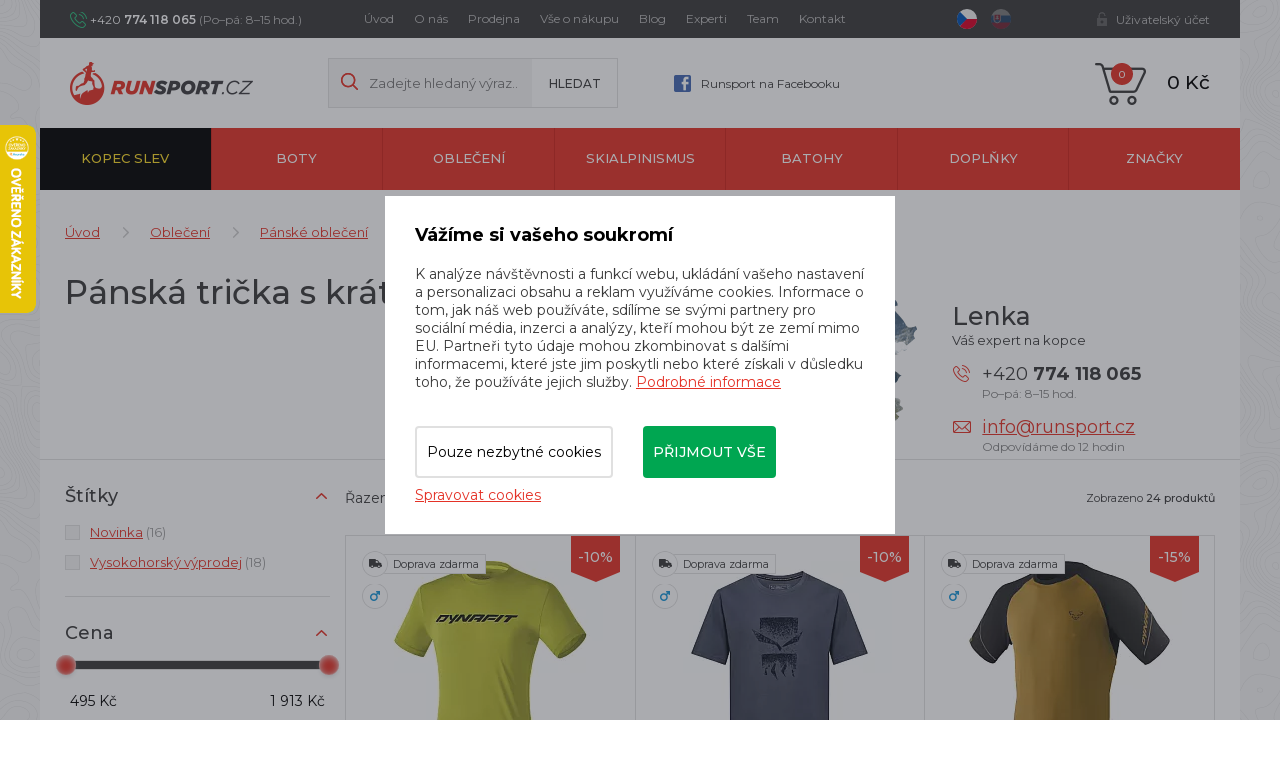

--- FILE ---
content_type: text/css
request_url: https://www.runsport.cz/assets/front/app.css?id=3876fcff59d898ee7383
body_size: 36978
content:
.slick-slider{box-sizing:border-box;-webkit-user-select:none;-moz-user-select:none;-ms-user-select:none;user-select:none;-webkit-touch-callout:none;-khtml-user-select:none;touch-action:pan-y;-webkit-tap-highlight-color:transparent}.slick-list,.slick-slider{position:relative;display:block}.slick-list{overflow:hidden;margin:0;padding:0}.slick-list:focus{outline:none}.slick-list.dragging{cursor:pointer;cursor:hand}.slick-slider .slick-list,.slick-slider .slick-track{transform:translateZ(0)}.slick-track{position:relative;top:0;left:0;display:block;margin-left:auto;margin-right:auto}.slick-track:after,.slick-track:before{display:table;content:""}.slick-track:after{clear:both}.slick-loading .slick-track{visibility:hidden}.slick-slide{display:none;float:left;height:100%;min-height:1px}[dir=rtl] .slick-slide{float:right}.slick-slide img{display:block}.slick-slide.slick-loading img{display:none}.slick-slide.dragging img{pointer-events:none}.slick-initialized .slick-slide{display:block}.slick-loading .slick-slide{visibility:hidden}.slick-vertical .slick-slide{display:block;height:auto;border:1px solid transparent}@charset "UTF-8";.slick-loading .slick-list{background:#fff url(/images/ajax-loader.gif?c5cd7f5300576ab4c88202b42f6ded62) 50% no-repeat}@font-face{font-family:slick;font-weight:400;font-style:normal;src:url(/fonts/slick.eot?ced611daf7709cc778da928fec876475);src:url(/fonts/slick.eot?ced611daf7709cc778da928fec876475?#iefix) format("embedded-opentype"),url(/fonts/slick.woff?b7c9e1e479de3b53f1e4e30ebac2403a) format("woff"),url(/fonts/slick.ttf?d41f55a78e6f49a5512878df1737e58a) format("truetype"),url(/fonts/slick.svg?f97e3bbf73254b0112091d0192f17aec#slick) format("svg")}.slick-next,.slick-prev{font-size:0;line-height:0;position:absolute;top:50%;display:block;width:20px;height:20px;padding:0;transform:translateY(-50%);cursor:pointer;color:transparent;border:none;outline:none;background:transparent}.slick-next:focus,.slick-next:hover,.slick-prev:focus,.slick-prev:hover{color:transparent;outline:none;background:transparent}.slick-next:focus:before,.slick-next:hover:before,.slick-prev:focus:before,.slick-prev:hover:before{opacity:1}.slick-next.slick-disabled:before,.slick-prev.slick-disabled:before{opacity:.25}.slick-next:before,.slick-prev:before{font-family:slick;font-size:20px;line-height:1;opacity:.75;color:#fff;-webkit-font-smoothing:antialiased;-moz-osx-font-smoothing:grayscale}.slick-prev{left:-25px}[dir=rtl] .slick-prev{right:-25px;left:auto}.slick-prev:before{content:"\2190"}[dir=rtl] .slick-prev:before{content:"\2192"}.slick-next{right:-25px}[dir=rtl] .slick-next{right:auto;left:-25px}.slick-next:before{content:"\2192"}[dir=rtl] .slick-next:before{content:"\2190"}.slick-dotted.slick-slider{margin-bottom:30px}.slick-dots{position:absolute;bottom:-25px;display:block;width:100%;padding:0;margin:0;list-style:none;text-align:center}.slick-dots li{position:relative;display:inline-block;margin:0 5px;padding:0}.slick-dots li,.slick-dots li button{width:20px;height:20px;cursor:pointer}.slick-dots li button{font-size:0;line-height:0;display:block;padding:5px;color:transparent;border:0;outline:none;background:transparent}.slick-dots li button:focus,.slick-dots li button:hover{outline:none}.slick-dots li button:focus:before,.slick-dots li button:hover:before{opacity:1}.slick-dots li button:before{font-family:slick;font-size:6px;line-height:20px;position:absolute;top:0;left:0;width:20px;height:20px;content:"\2022";text-align:center;opacity:.25;color:#000;-webkit-font-smoothing:antialiased;-moz-osx-font-smoothing:grayscale}.slick-dots li.slick-active button:before{opacity:.75;color:#000}@charset "UTF-8";
/*!
 * Bootstrap v3.3.6 (http://getbootstrap.com)
 * Copyright 2011-2015 Twitter, Inc.
 * Licensed under MIT (https://github.com/twbs/bootstrap/blob/master/LICENSE)
 */
/*! normalize.css v3.0.3 | MIT License | github.com/necolas/normalize.css */html{font-family:sans-serif;-ms-text-size-adjust:100%;-webkit-text-size-adjust:100%}body{margin:0}article,aside,details,figcaption,figure,footer,header,hgroup,main,menu,nav,section,summary{display:block}audio,canvas,progress,video{display:inline-block;vertical-align:baseline}audio:not([controls]){display:none;height:0}[hidden],template{display:none}a{background-color:transparent}a:active,a:hover{outline:0}abbr[title]{border-bottom:1px dotted}b,strong{font-weight:700}dfn{font-style:italic}h1{font-size:2em;margin:.67em 0}mark{background:#ff0;color:#000}small{font-size:80%}sub,sup{font-size:75%;line-height:0;position:relative;vertical-align:baseline}sup{top:-.5em}sub{bottom:-.25em}img{border:0}svg:not(:root){overflow:hidden}figure{margin:1em 40px}hr{box-sizing:content-box;height:0}pre{overflow:auto}code,kbd,pre,samp{font-family:monospace,monospace;font-size:1em}button,input,optgroup,select,textarea{color:inherit;font:inherit;margin:0}button{overflow:visible}button,select{text-transform:none}button,html input[type=button],input[type=reset],input[type=submit]{-webkit-appearance:button;cursor:pointer}button[disabled],html input[disabled]{cursor:default}button::-moz-focus-inner,input::-moz-focus-inner{border:0;padding:0}input{line-height:normal}input[type=checkbox],input[type=radio]{box-sizing:border-box;padding:0}input[type=number]::-webkit-inner-spin-button,input[type=number]::-webkit-outer-spin-button{height:auto}input[type=search]{-webkit-appearance:textfield;box-sizing:content-box}input[type=search]::-webkit-search-cancel-button,input[type=search]::-webkit-search-decoration{-webkit-appearance:none}fieldset{border:1px solid silver;margin:0 2px;padding:.35em .625em .75em}textarea{overflow:auto}optgroup{font-weight:700}table{border-collapse:collapse;border-spacing:0}td,th{padding:0}
/*! Source: https://github.com/h5bp/html5-boilerplate/blob/master/src/css/main.css */@media print{*,:after,:before{background:transparent!important;color:#000!important;box-shadow:none!important;text-shadow:none!important}a,a:visited{text-decoration:underline}a[href]:after{content:" (" attr(href) ")"}abbr[title]:after{content:" (" attr(title) ")"}a[href^="#"]:after,a[href^="javascript:"]:after{content:""}blockquote,pre{border:1px solid #999;page-break-inside:avoid}thead{display:table-header-group}img,tr{page-break-inside:avoid}img{max-width:100%!important}h2,h3,p{orphans:3;widows:3}h2,h3{page-break-after:avoid}.navbar{display:none}.btn>.caret,.dropup>.btn>.caret{border-top-color:#000!important}.label{border:1px solid #000}.table{border-collapse:collapse!important}.table td,.table th{background-color:#fff!important}.table-bordered td,.table-bordered th{border:1px solid #ddd!important}}*{box-sizing:border-box}:after,:before{box-sizing:border-box}html{font-size:10px;-webkit-tap-highlight-color:rgba(0,0,0,0)}body{font-family:Helvetica Neue,Helvetica,Arial,sans-serif;font-size:18px;line-height:1.8;color:#333;background-color:#fff}button,input,select,textarea{font-family:inherit;font-size:inherit;line-height:inherit}a{color:#cdcdcd;text-decoration:none}a:focus,a:hover{color:#a7a7a7;text-decoration:underline}a:focus{outline:thin dotted;outline:5px auto -webkit-focus-ring-color;outline-offset:-2px}figure{margin:0}img{vertical-align:middle}.img-responsive,.thumbnail>img,.thumbnail a>img{display:block;max-width:100%;height:auto}.img-rounded{border-radius:6px}.img-thumbnail{padding:4px;line-height:1.8;background-color:#fff;border:1px solid #ddd;border-radius:0;transition:all .2s ease-in-out;display:inline-block;max-width:100%;height:auto}.img-circle{border-radius:50%}hr{margin-top:32px;margin-bottom:32px;border:0;border-top:1px solid #eee}.sr-only{position:absolute;width:1px;height:1px;margin:-1px;padding:0;overflow:hidden;clip:rect(0,0,0,0);border:0}.sr-only-focusable:active,.sr-only-focusable:focus{position:static;width:auto;height:auto;margin:0;overflow:visible;clip:auto}[role=button]{cursor:pointer}.h1,.h2,.h3,.h4,.h5,.h6,h1,h2,h3,h4,h5,h6{font-family:inherit;font-weight:500;line-height:1.1;color:inherit}.h1 .small,.h1 small,.h2 .small,.h2 small,.h3 .small,.h3 small,.h4 .small,.h4 small,.h5 .small,.h5 small,.h6 .small,.h6 small,h1 .small,h1 small,h2 .small,h2 small,h3 .small,h3 small,h4 .small,h4 small,h5 .small,h5 small,h6 .small,h6 small{font-weight:400;line-height:1;color:#777}.h1,.h2,.h3,h1,h2,h3{margin-top:32px;margin-bottom:16px}.h1 .small,.h1 small,.h2 .small,.h2 small,.h3 .small,.h3 small,h1 .small,h1 small,h2 .small,h2 small,h3 .small,h3 small{font-size:65%}.h4,.h5,.h6,h4,h5,h6{margin-top:16px;margin-bottom:16px}.h4 .small,.h4 small,.h5 .small,.h5 small,.h6 .small,.h6 small,h4 .small,h4 small,h5 .small,h5 small,h6 .small,h6 small{font-size:75%}.h1,h1{font-size:46px}.h2,h2{font-size:38px}.h3,h3{font-size:31px}.h4,h4{font-size:23px}.h5,h5{font-size:18px}.h6,h6{font-size:16px}p{margin:0 0 16px}.lead{margin-bottom:32px;font-size:20px;font-weight:300;line-height:1.4}@media (min-width:700px){.lead{font-size:27px}}.small,small{font-size:88%}.mark,mark{background-color:#fcf8e3;padding:.2em}.text-left{text-align:left}.text-right{text-align:right}.text-center{text-align:center}.text-justify{text-align:justify}.text-nowrap{white-space:nowrap}.text-lowercase{text-transform:lowercase}.text-uppercase{text-transform:uppercase}.text-capitalize{text-transform:capitalize}.text-muted{color:#777}.text-primary{color:#cdcdcd}a.text-primary:focus,a.text-primary:hover{color:#b4b4b4}.text-success{color:#3c763d}a.text-success:focus,a.text-success:hover{color:#2b542c}.text-info{color:#31708f}a.text-info:focus,a.text-info:hover{color:#245269}.text-warning{color:#8a6d3b}a.text-warning:focus,a.text-warning:hover{color:#66512c}.text-danger{color:#a94442}a.text-danger:focus,a.text-danger:hover{color:#843534}.bg-primary{color:#fff;background-color:#cdcdcd}a.bg-primary:focus,a.bg-primary:hover{background-color:#b4b4b4}.bg-success{background-color:#dff0d8}a.bg-success:focus,a.bg-success:hover{background-color:#c1e2b3}.bg-info{background-color:#d9edf7}a.bg-info:focus,a.bg-info:hover{background-color:#afd9ee}.bg-warning{background-color:#fcf8e3}a.bg-warning:focus,a.bg-warning:hover{background-color:#f7ecb5}.bg-danger{background-color:#f2dede}a.bg-danger:focus,a.bg-danger:hover{background-color:#e4b9b9}.page-header{padding-bottom:15px;margin:64px 0 32px;border-bottom:1px solid #eee}ol,ul{margin-top:0;margin-bottom:16px}ol ol,ol ul,ul ol,ul ul{margin-bottom:0}.list-inline,.list-unstyled{padding-left:0;list-style:none}.list-inline{margin-left:-5px}.list-inline>li{display:inline-block;padding-left:5px;padding-right:5px}dl{margin-top:0;margin-bottom:32px}dd,dt{line-height:1.8}dt{font-weight:700}dd{margin-left:0}@media (min-width:1000px){.dl-horizontal dt{float:left;width:160px;clear:left;text-align:right;overflow:hidden;text-overflow:ellipsis;white-space:nowrap}.dl-horizontal dd{margin-left:180px}}abbr[data-original-title],abbr[title]{cursor:help;border-bottom:1px dotted #777}.initialism{font-size:90%;text-transform:uppercase}blockquote{padding:16px 32px;margin:0 0 32px;font-size:22.5px;border-left:5px solid #eee}blockquote ol:last-child,blockquote p:last-child,blockquote ul:last-child{margin-bottom:0}blockquote .small,blockquote footer,blockquote small{display:block;font-size:80%;line-height:1.8;color:#777}blockquote .small:before,blockquote footer:before,blockquote small:before{content:"\2014   \A0"}.blockquote-reverse,blockquote.pull-right{padding-right:15px;padding-left:0;border-right:5px solid #eee;border-left:0;text-align:right}.blockquote-reverse .small:before,.blockquote-reverse footer:before,.blockquote-reverse small:before,blockquote.pull-right .small:before,blockquote.pull-right footer:before,blockquote.pull-right small:before{content:""}.blockquote-reverse .small:after,.blockquote-reverse footer:after,.blockquote-reverse small:after,blockquote.pull-right .small:after,blockquote.pull-right footer:after,blockquote.pull-right small:after{content:"\A0   \2014"}address{margin-bottom:32px;font-style:normal;line-height:1.8}.container{margin-right:auto;margin-left:auto;padding-left:15px;padding-right:15px}@media (min-width:700px){.container{width:670px}}@media (min-width:1000px){.container{width:970px}}@media (min-width:1260px){.container{width:1230px}}.container-fluid{margin-right:auto;margin-left:auto;padding-left:15px;padding-right:15px}.row{margin-left:-15px;margin-right:-15px}.col-lg-1,.col-lg-2,.col-lg-3,.col-lg-4,.col-lg-5,.col-lg-6,.col-lg-7,.col-lg-8,.col-lg-9,.col-lg-10,.col-lg-11,.col-lg-12,.col-md-1,.col-md-2,.col-md-3,.col-md-4,.col-md-5,.col-md-6,.col-md-7,.col-md-8,.col-md-9,.col-md-10,.col-md-11,.col-md-12,.col-sm-1,.col-sm-2,.col-sm-3,.col-sm-4,.col-sm-5,.col-sm-6,.col-sm-7,.col-sm-8,.col-sm-9,.col-sm-10,.col-sm-11,.col-sm-12,.col-xs-1,.col-xs-2,.col-xs-3,.col-xs-4,.col-xs-5,.col-xs-6,.col-xs-7,.col-xs-8,.col-xs-9,.col-xs-10,.col-xs-11,.col-xs-12{position:relative;min-height:1px;padding-left:15px;padding-right:15px}.col-xs-1,.col-xs-2,.col-xs-3,.col-xs-4,.col-xs-5,.col-xs-6,.col-xs-7,.col-xs-8,.col-xs-9,.col-xs-10,.col-xs-11,.col-xs-12{float:left}.col-xs-12{width:100%}.col-xs-11{width:91.66666667%}.col-xs-10{width:83.33333333%}.col-xs-9{width:75%}.col-xs-8{width:66.66666667%}.col-xs-7{width:58.33333333%}.col-xs-6{width:50%}.col-xs-5{width:41.66666667%}.col-xs-4{width:33.33333333%}.col-xs-3{width:25%}.col-xs-2{width:16.66666667%}.col-xs-1{width:8.33333333%}.col-xs-pull-12{right:100%}.col-xs-pull-11{right:91.66666667%}.col-xs-pull-10{right:83.33333333%}.col-xs-pull-9{right:75%}.col-xs-pull-8{right:66.66666667%}.col-xs-pull-7{right:58.33333333%}.col-xs-pull-6{right:50%}.col-xs-pull-5{right:41.66666667%}.col-xs-pull-4{right:33.33333333%}.col-xs-pull-3{right:25%}.col-xs-pull-2{right:16.66666667%}.col-xs-pull-1{right:8.33333333%}.col-xs-pull-0{right:auto}.col-xs-push-12{left:100%}.col-xs-push-11{left:91.66666667%}.col-xs-push-10{left:83.33333333%}.col-xs-push-9{left:75%}.col-xs-push-8{left:66.66666667%}.col-xs-push-7{left:58.33333333%}.col-xs-push-6{left:50%}.col-xs-push-5{left:41.66666667%}.col-xs-push-4{left:33.33333333%}.col-xs-push-3{left:25%}.col-xs-push-2{left:16.66666667%}.col-xs-push-1{left:8.33333333%}.col-xs-push-0{left:auto}.col-xs-offset-12{margin-left:100%}.col-xs-offset-11{margin-left:91.66666667%}.col-xs-offset-10{margin-left:83.33333333%}.col-xs-offset-9{margin-left:75%}.col-xs-offset-8{margin-left:66.66666667%}.col-xs-offset-7{margin-left:58.33333333%}.col-xs-offset-6{margin-left:50%}.col-xs-offset-5{margin-left:41.66666667%}.col-xs-offset-4{margin-left:33.33333333%}.col-xs-offset-3{margin-left:25%}.col-xs-offset-2{margin-left:16.66666667%}.col-xs-offset-1{margin-left:8.33333333%}.col-xs-offset-0{margin-left:0}@media (min-width:700px){.col-sm-1,.col-sm-2,.col-sm-3,.col-sm-4,.col-sm-5,.col-sm-6,.col-sm-7,.col-sm-8,.col-sm-9,.col-sm-10,.col-sm-11,.col-sm-12{float:left}.col-sm-12{width:100%}.col-sm-11{width:91.66666667%}.col-sm-10{width:83.33333333%}.col-sm-9{width:75%}.col-sm-8{width:66.66666667%}.col-sm-7{width:58.33333333%}.col-sm-6{width:50%}.col-sm-5{width:41.66666667%}.col-sm-4{width:33.33333333%}.col-sm-3{width:25%}.col-sm-2{width:16.66666667%}.col-sm-1{width:8.33333333%}.col-sm-pull-12{right:100%}.col-sm-pull-11{right:91.66666667%}.col-sm-pull-10{right:83.33333333%}.col-sm-pull-9{right:75%}.col-sm-pull-8{right:66.66666667%}.col-sm-pull-7{right:58.33333333%}.col-sm-pull-6{right:50%}.col-sm-pull-5{right:41.66666667%}.col-sm-pull-4{right:33.33333333%}.col-sm-pull-3{right:25%}.col-sm-pull-2{right:16.66666667%}.col-sm-pull-1{right:8.33333333%}.col-sm-pull-0{right:auto}.col-sm-push-12{left:100%}.col-sm-push-11{left:91.66666667%}.col-sm-push-10{left:83.33333333%}.col-sm-push-9{left:75%}.col-sm-push-8{left:66.66666667%}.col-sm-push-7{left:58.33333333%}.col-sm-push-6{left:50%}.col-sm-push-5{left:41.66666667%}.col-sm-push-4{left:33.33333333%}.col-sm-push-3{left:25%}.col-sm-push-2{left:16.66666667%}.col-sm-push-1{left:8.33333333%}.col-sm-push-0{left:auto}.col-sm-offset-12{margin-left:100%}.col-sm-offset-11{margin-left:91.66666667%}.col-sm-offset-10{margin-left:83.33333333%}.col-sm-offset-9{margin-left:75%}.col-sm-offset-8{margin-left:66.66666667%}.col-sm-offset-7{margin-left:58.33333333%}.col-sm-offset-6{margin-left:50%}.col-sm-offset-5{margin-left:41.66666667%}.col-sm-offset-4{margin-left:33.33333333%}.col-sm-offset-3{margin-left:25%}.col-sm-offset-2{margin-left:16.66666667%}.col-sm-offset-1{margin-left:8.33333333%}.col-sm-offset-0{margin-left:0}}@media (min-width:1000px){.col-md-1,.col-md-2,.col-md-3,.col-md-4,.col-md-5,.col-md-6,.col-md-7,.col-md-8,.col-md-9,.col-md-10,.col-md-11,.col-md-12{float:left}.col-md-12{width:100%}.col-md-11{width:91.66666667%}.col-md-10{width:83.33333333%}.col-md-9{width:75%}.col-md-8{width:66.66666667%}.col-md-7{width:58.33333333%}.col-md-6{width:50%}.col-md-5{width:41.66666667%}.col-md-4{width:33.33333333%}.col-md-3{width:25%}.col-md-2{width:16.66666667%}.col-md-1{width:8.33333333%}.col-md-pull-12{right:100%}.col-md-pull-11{right:91.66666667%}.col-md-pull-10{right:83.33333333%}.col-md-pull-9{right:75%}.col-md-pull-8{right:66.66666667%}.col-md-pull-7{right:58.33333333%}.col-md-pull-6{right:50%}.col-md-pull-5{right:41.66666667%}.col-md-pull-4{right:33.33333333%}.col-md-pull-3{right:25%}.col-md-pull-2{right:16.66666667%}.col-md-pull-1{right:8.33333333%}.col-md-pull-0{right:auto}.col-md-push-12{left:100%}.col-md-push-11{left:91.66666667%}.col-md-push-10{left:83.33333333%}.col-md-push-9{left:75%}.col-md-push-8{left:66.66666667%}.col-md-push-7{left:58.33333333%}.col-md-push-6{left:50%}.col-md-push-5{left:41.66666667%}.col-md-push-4{left:33.33333333%}.col-md-push-3{left:25%}.col-md-push-2{left:16.66666667%}.col-md-push-1{left:8.33333333%}.col-md-push-0{left:auto}.col-md-offset-12{margin-left:100%}.col-md-offset-11{margin-left:91.66666667%}.col-md-offset-10{margin-left:83.33333333%}.col-md-offset-9{margin-left:75%}.col-md-offset-8{margin-left:66.66666667%}.col-md-offset-7{margin-left:58.33333333%}.col-md-offset-6{margin-left:50%}.col-md-offset-5{margin-left:41.66666667%}.col-md-offset-4{margin-left:33.33333333%}.col-md-offset-3{margin-left:25%}.col-md-offset-2{margin-left:16.66666667%}.col-md-offset-1{margin-left:8.33333333%}.col-md-offset-0{margin-left:0}}@media (min-width:1260px){.col-lg-1,.col-lg-2,.col-lg-3,.col-lg-4,.col-lg-5,.col-lg-6,.col-lg-7,.col-lg-8,.col-lg-9,.col-lg-10,.col-lg-11,.col-lg-12{float:left}.col-lg-12{width:100%}.col-lg-11{width:91.66666667%}.col-lg-10{width:83.33333333%}.col-lg-9{width:75%}.col-lg-8{width:66.66666667%}.col-lg-7{width:58.33333333%}.col-lg-6{width:50%}.col-lg-5{width:41.66666667%}.col-lg-4{width:33.33333333%}.col-lg-3{width:25%}.col-lg-2{width:16.66666667%}.col-lg-1{width:8.33333333%}.col-lg-pull-12{right:100%}.col-lg-pull-11{right:91.66666667%}.col-lg-pull-10{right:83.33333333%}.col-lg-pull-9{right:75%}.col-lg-pull-8{right:66.66666667%}.col-lg-pull-7{right:58.33333333%}.col-lg-pull-6{right:50%}.col-lg-pull-5{right:41.66666667%}.col-lg-pull-4{right:33.33333333%}.col-lg-pull-3{right:25%}.col-lg-pull-2{right:16.66666667%}.col-lg-pull-1{right:8.33333333%}.col-lg-pull-0{right:auto}.col-lg-push-12{left:100%}.col-lg-push-11{left:91.66666667%}.col-lg-push-10{left:83.33333333%}.col-lg-push-9{left:75%}.col-lg-push-8{left:66.66666667%}.col-lg-push-7{left:58.33333333%}.col-lg-push-6{left:50%}.col-lg-push-5{left:41.66666667%}.col-lg-push-4{left:33.33333333%}.col-lg-push-3{left:25%}.col-lg-push-2{left:16.66666667%}.col-lg-push-1{left:8.33333333%}.col-lg-push-0{left:auto}.col-lg-offset-12{margin-left:100%}.col-lg-offset-11{margin-left:91.66666667%}.col-lg-offset-10{margin-left:83.33333333%}.col-lg-offset-9{margin-left:75%}.col-lg-offset-8{margin-left:66.66666667%}.col-lg-offset-7{margin-left:58.33333333%}.col-lg-offset-6{margin-left:50%}.col-lg-offset-5{margin-left:41.66666667%}.col-lg-offset-4{margin-left:33.33333333%}.col-lg-offset-3{margin-left:25%}.col-lg-offset-2{margin-left:16.66666667%}.col-lg-offset-1{margin-left:8.33333333%}.col-lg-offset-0{margin-left:0}}table{background-color:transparent}caption{padding-top:8px;padding-bottom:8px;color:#777}caption,th{text-align:left}.table{width:100%;max-width:100%;margin-bottom:32px}.table>tbody>tr>td,.table>tbody>tr>th,.table>tfoot>tr>td,.table>tfoot>tr>th,.table>thead>tr>td,.table>thead>tr>th{padding:8px;line-height:1.8;vertical-align:top;border-top:1px solid #ddd}.table>thead>tr>th{vertical-align:bottom;border-bottom:2px solid #ddd}.table>caption+thead>tr:first-child>td,.table>caption+thead>tr:first-child>th,.table>colgroup+thead>tr:first-child>td,.table>colgroup+thead>tr:first-child>th,.table>thead:first-child>tr:first-child>td,.table>thead:first-child>tr:first-child>th{border-top:0}.table>tbody+tbody{border-top:2px solid #ddd}.table .table{background-color:#fff}.table-condensed>tbody>tr>td,.table-condensed>tbody>tr>th,.table-condensed>tfoot>tr>td,.table-condensed>tfoot>tr>th,.table-condensed>thead>tr>td,.table-condensed>thead>tr>th{padding:5px}.table-bordered{border:1px solid #ddd}.table-bordered>tbody>tr>td,.table-bordered>tbody>tr>th,.table-bordered>tfoot>tr>td,.table-bordered>tfoot>tr>th,.table-bordered>thead>tr>td,.table-bordered>thead>tr>th{border:1px solid #ddd}.table-bordered>thead>tr>td,.table-bordered>thead>tr>th{border-bottom-width:2px}.table-striped>tbody>tr:nth-of-type(odd){background-color:#f9f9f9}.table-hover>tbody>tr:hover{background-color:#f5f5f5}table col[class*=col-]{position:static;float:none;display:table-column}table td[class*=col-],table th[class*=col-]{position:static;float:none;display:table-cell}.table>tbody>tr.active>td,.table>tbody>tr.active>th,.table>tbody>tr>td.active,.table>tbody>tr>th.active,.table>tfoot>tr.active>td,.table>tfoot>tr.active>th,.table>tfoot>tr>td.active,.table>tfoot>tr>th.active,.table>thead>tr.active>td,.table>thead>tr.active>th,.table>thead>tr>td.active,.table>thead>tr>th.active{background-color:#f5f5f5}.table-hover>tbody>tr.active:hover>td,.table-hover>tbody>tr.active:hover>th,.table-hover>tbody>tr:hover>.active,.table-hover>tbody>tr>td.active:hover,.table-hover>tbody>tr>th.active:hover{background-color:#e8e8e8}.table>tbody>tr.success>td,.table>tbody>tr.success>th,.table>tbody>tr>td.success,.table>tbody>tr>th.success,.table>tfoot>tr.success>td,.table>tfoot>tr.success>th,.table>tfoot>tr>td.success,.table>tfoot>tr>th.success,.table>thead>tr.success>td,.table>thead>tr.success>th,.table>thead>tr>td.success,.table>thead>tr>th.success{background-color:#dff0d8}.table-hover>tbody>tr.success:hover>td,.table-hover>tbody>tr.success:hover>th,.table-hover>tbody>tr:hover>.success,.table-hover>tbody>tr>td.success:hover,.table-hover>tbody>tr>th.success:hover{background-color:#d0e9c6}.table>tbody>tr.info>td,.table>tbody>tr.info>th,.table>tbody>tr>td.info,.table>tbody>tr>th.info,.table>tfoot>tr.info>td,.table>tfoot>tr.info>th,.table>tfoot>tr>td.info,.table>tfoot>tr>th.info,.table>thead>tr.info>td,.table>thead>tr.info>th,.table>thead>tr>td.info,.table>thead>tr>th.info{background-color:#d9edf7}.table-hover>tbody>tr.info:hover>td,.table-hover>tbody>tr.info:hover>th,.table-hover>tbody>tr:hover>.info,.table-hover>tbody>tr>td.info:hover,.table-hover>tbody>tr>th.info:hover{background-color:#c4e3f3}.table>tbody>tr.warning>td,.table>tbody>tr.warning>th,.table>tbody>tr>td.warning,.table>tbody>tr>th.warning,.table>tfoot>tr.warning>td,.table>tfoot>tr.warning>th,.table>tfoot>tr>td.warning,.table>tfoot>tr>th.warning,.table>thead>tr.warning>td,.table>thead>tr.warning>th,.table>thead>tr>td.warning,.table>thead>tr>th.warning{background-color:#fcf8e3}.table-hover>tbody>tr.warning:hover>td,.table-hover>tbody>tr.warning:hover>th,.table-hover>tbody>tr:hover>.warning,.table-hover>tbody>tr>td.warning:hover,.table-hover>tbody>tr>th.warning:hover{background-color:#faf2cc}.table>tbody>tr.danger>td,.table>tbody>tr.danger>th,.table>tbody>tr>td.danger,.table>tbody>tr>th.danger,.table>tfoot>tr.danger>td,.table>tfoot>tr.danger>th,.table>tfoot>tr>td.danger,.table>tfoot>tr>th.danger,.table>thead>tr.danger>td,.table>thead>tr.danger>th,.table>thead>tr>td.danger,.table>thead>tr>th.danger{background-color:#f2dede}.table-hover>tbody>tr.danger:hover>td,.table-hover>tbody>tr.danger:hover>th,.table-hover>tbody>tr:hover>.danger,.table-hover>tbody>tr>td.danger:hover,.table-hover>tbody>tr>th.danger:hover{background-color:#ebcccc}@media screen and (max-width:699px){.table-responsive{width:100%;margin-bottom:24px;overflow-y:hidden;-ms-overflow-style:-ms-autohiding-scrollbar;border:1px solid #ddd}.table-responsive>.table{margin-bottom:0}.table-responsive>.table>tbody>tr>td,.table-responsive>.table>tbody>tr>th,.table-responsive>.table>tfoot>tr>td,.table-responsive>.table>tfoot>tr>th,.table-responsive>.table>thead>tr>td,.table-responsive>.table>thead>tr>th{white-space:nowrap}.table-responsive>.table-bordered{border:0}.table-responsive>.table-bordered>tbody>tr>td:first-child,.table-responsive>.table-bordered>tbody>tr>th:first-child,.table-responsive>.table-bordered>tfoot>tr>td:first-child,.table-responsive>.table-bordered>tfoot>tr>th:first-child,.table-responsive>.table-bordered>thead>tr>td:first-child,.table-responsive>.table-bordered>thead>tr>th:first-child{border-left:0}.table-responsive>.table-bordered>tbody>tr>td:last-child,.table-responsive>.table-bordered>tbody>tr>th:last-child,.table-responsive>.table-bordered>tfoot>tr>td:last-child,.table-responsive>.table-bordered>tfoot>tr>th:last-child,.table-responsive>.table-bordered>thead>tr>td:last-child,.table-responsive>.table-bordered>thead>tr>th:last-child{border-right:0}.table-responsive>.table-bordered>tbody>tr:last-child>td,.table-responsive>.table-bordered>tbody>tr:last-child>th,.table-responsive>.table-bordered>tfoot>tr:last-child>td,.table-responsive>.table-bordered>tfoot>tr:last-child>th{border-bottom:0}}fieldset{margin:0;min-width:0}fieldset,legend{padding:0;border:0}legend{display:block;width:100%;margin-bottom:32px;font-size:27px;line-height:inherit;color:#333;border-bottom:1px solid #e5e5e5}label{display:inline-block;max-width:100%;margin-bottom:5px;font-weight:700}input[type=search]{box-sizing:border-box}input[type=checkbox],input[type=radio]{margin:4px 0 0;margin-top:1px\9;line-height:normal}input[type=file]{display:block}input[type=range]{display:block;width:100%}select[multiple],select[size]{height:auto}input[type=checkbox]:focus,input[type=file]:focus,input[type=radio]:focus{outline:thin dotted;outline:5px auto -webkit-focus-ring-color;outline-offset:-2px}output{padding-top:7px}.form-control,output{display:block;font-size:18px;line-height:1.8;color:#555}.form-control{width:100%;height:46px;padding:6px 12px;background-color:#f1e5d7;background-image:none;border:1px solid #ddbe9a;border-radius:0;box-shadow:inset 0 1px 1px rgba(0,0,0,.075);transition:border-color .15s ease-in-out,box-shadow .15s ease-in-out}.form-control:focus{border-color:#66afe9;outline:0;box-shadow:inset 0 1px 1px rgba(0,0,0,.075),0 0 8px rgba(102,175,233,.6)}.form-control::-moz-placeholder{color:#999;opacity:1}.form-control:-ms-input-placeholder{color:#999}.form-control::-webkit-input-placeholder{color:#999}.form-control[disabled],.form-control[readonly],fieldset[disabled] .form-control{background-color:#eee;opacity:1}.form-control[disabled],fieldset[disabled] .form-control{cursor:not-allowed}textarea.form-control{height:auto}input[type=search]{-webkit-appearance:none}@media screen and (-webkit-min-device-pixel-ratio:0){input[type=date].form-control,input[type=datetime-local].form-control,input[type=month].form-control,input[type=time].form-control{line-height:46px}.input-group-sm input[type=date],.input-group-sm input[type=datetime-local],.input-group-sm input[type=month],.input-group-sm input[type=time],input[type=date].input-sm,input[type=datetime-local].input-sm,input[type=month].input-sm,input[type=time].input-sm{line-height:36px}.input-group-lg input[type=date],.input-group-lg input[type=datetime-local],.input-group-lg input[type=month],.input-group-lg input[type=time],input[type=date].input-lg,input[type=datetime-local].input-lg,input[type=month].input-lg,input[type=time].input-lg{line-height:53px}}.form-group{margin-bottom:15px}.checkbox,.radio{position:relative;display:block;margin-top:10px;margin-bottom:10px}.checkbox label,.radio label{min-height:32px;padding-left:20px;margin-bottom:0;font-weight:400;cursor:pointer}.checkbox-inline input[type=checkbox],.checkbox input[type=checkbox],.radio-inline input[type=radio],.radio input[type=radio]{position:absolute;margin-left:-20px;margin-top:4px\9}.checkbox+.checkbox,.radio+.radio{margin-top:-5px}.checkbox-inline,.radio-inline{position:relative;display:inline-block;padding-left:20px;margin-bottom:0;vertical-align:middle;font-weight:400;cursor:pointer}.checkbox-inline+.checkbox-inline,.radio-inline+.radio-inline{margin-top:0;margin-left:10px}fieldset[disabled] input[type=checkbox],fieldset[disabled] input[type=radio],input[type=checkbox].disabled,input[type=checkbox][disabled],input[type=radio].disabled,input[type=radio][disabled]{cursor:not-allowed}.checkbox-inline.disabled,.radio-inline.disabled,fieldset[disabled] .checkbox-inline,fieldset[disabled] .radio-inline{cursor:not-allowed}.checkbox.disabled label,.radio.disabled label,fieldset[disabled] .checkbox label,fieldset[disabled] .radio label{cursor:not-allowed}.form-control-static{padding-top:7px;padding-bottom:7px;margin-bottom:0;min-height:50px}.form-control-static.input-lg,.form-control-static.input-sm{padding-left:0;padding-right:0}.input-sm{height:36px;padding:5px 10px;font-size:16px;line-height:1.5;border-radius:3px}select.input-sm{height:36px;line-height:36px}select[multiple].input-sm,textarea.input-sm{height:auto}.form-group-sm .form-control{height:36px;padding:5px 10px;font-size:16px;line-height:1.5;border-radius:3px}.form-group-sm select.form-control{height:36px;line-height:36px}.form-group-sm select[multiple].form-control,.form-group-sm textarea.form-control{height:auto}.form-group-sm .form-control-static{height:36px;min-height:48px;padding:6px 10px;font-size:16px;line-height:1.5}.input-lg{height:53px;padding:10px 16px;font-size:23px;line-height:1.3333333;border-radius:6px}select.input-lg{height:53px;line-height:53px}select[multiple].input-lg,textarea.input-lg{height:auto}.form-group-lg .form-control{height:53px;padding:10px 16px;font-size:23px;line-height:1.3333333;border-radius:6px}.form-group-lg select.form-control{height:53px;line-height:53px}.form-group-lg select[multiple].form-control,.form-group-lg textarea.form-control{height:auto}.form-group-lg .form-control-static{height:53px;min-height:55px;padding:11px 16px;font-size:23px;line-height:1.3333333}.has-feedback{position:relative}.has-feedback .form-control{padding-right:57.5px}.form-control-feedback{position:absolute;top:0;right:0;z-index:2;display:block;width:46px;height:46px;line-height:46px;text-align:center;pointer-events:none}.form-group-lg .form-control+.form-control-feedback,.input-group-lg+.form-control-feedback,.input-lg+.form-control-feedback{width:53px;height:53px;line-height:53px}.form-group-sm .form-control+.form-control-feedback,.input-group-sm+.form-control-feedback,.input-sm+.form-control-feedback{width:36px;height:36px;line-height:36px}.has-success .checkbox,.has-success .checkbox-inline,.has-success.checkbox-inline label,.has-success.checkbox label,.has-success .control-label,.has-success .help-block,.has-success .radio,.has-success .radio-inline,.has-success.radio-inline label,.has-success.radio label{color:#3c763d}.has-success .form-control{border-color:#3c763d;box-shadow:inset 0 1px 1px rgba(0,0,0,.075)}.has-success .form-control:focus{border-color:#2b542c;box-shadow:inset 0 1px 1px rgba(0,0,0,.075),0 0 6px #67b168}.has-success .input-group-addon{color:#3c763d;border-color:#3c763d;background-color:#dff0d8}.has-success .form-control-feedback{color:#3c763d}.has-warning .checkbox,.has-warning .checkbox-inline,.has-warning.checkbox-inline label,.has-warning.checkbox label,.has-warning .control-label,.has-warning .help-block,.has-warning .radio,.has-warning .radio-inline,.has-warning.radio-inline label,.has-warning.radio label{color:#8a6d3b}.has-warning .form-control{border-color:#8a6d3b;box-shadow:inset 0 1px 1px rgba(0,0,0,.075)}.has-warning .form-control:focus{border-color:#66512c;box-shadow:inset 0 1px 1px rgba(0,0,0,.075),0 0 6px #c0a16b}.has-warning .input-group-addon{color:#8a6d3b;border-color:#8a6d3b;background-color:#fcf8e3}.has-warning .form-control-feedback{color:#8a6d3b}.has-error .checkbox,.has-error .checkbox-inline,.has-error.checkbox-inline label,.has-error.checkbox label,.has-error .control-label,.has-error .help-block,.has-error .radio,.has-error .radio-inline,.has-error.radio-inline label,.has-error.radio label{color:#a94442}.has-error .form-control{border-color:#a94442;box-shadow:inset 0 1px 1px rgba(0,0,0,.075)}.has-error .form-control:focus{border-color:#843534;box-shadow:inset 0 1px 1px rgba(0,0,0,.075),0 0 6px #ce8483}.has-error .input-group-addon{color:#a94442;border-color:#a94442;background-color:#f2dede}.has-error .form-control-feedback{color:#a94442}.has-feedback label~.form-control-feedback{top:37px}.has-feedback label.sr-only~.form-control-feedback{top:0}.help-block{display:block;margin-top:5px;margin-bottom:10px;color:#737373}@media (min-width:700px){.form-inline .form-group{display:inline-block;margin-bottom:0;vertical-align:middle}.form-inline .form-control{display:inline-block;width:auto;vertical-align:middle}.form-inline .form-control-static{display:inline-block}.form-inline .input-group{display:inline-table;vertical-align:middle}.form-inline .input-group .form-control,.form-inline .input-group .input-group-addon,.form-inline .input-group .input-group-btn{width:auto}.form-inline .input-group>.form-control{width:100%}.form-inline .control-label{margin-bottom:0;vertical-align:middle}.form-inline .checkbox,.form-inline .radio{display:inline-block;margin-top:0;margin-bottom:0;vertical-align:middle}.form-inline .checkbox label,.form-inline .radio label{padding-left:0}.form-inline .checkbox input[type=checkbox],.form-inline .radio input[type=radio]{position:relative;margin-left:0}.form-inline .has-feedback .form-control-feedback{top:0}}.form-horizontal .checkbox,.form-horizontal .checkbox-inline,.form-horizontal .radio,.form-horizontal .radio-inline{margin-top:0;margin-bottom:0;padding-top:7px}.form-horizontal .checkbox,.form-horizontal .radio{min-height:39px}.form-horizontal .form-group{margin-left:-15px;margin-right:-15px}@media (min-width:700px){.form-horizontal .control-label{text-align:right;margin-bottom:0;padding-top:7px}}.form-horizontal .has-feedback .form-control-feedback{right:15px}@media (min-width:700px){.form-horizontal .form-group-lg .control-label{padding-top:14.333333px;font-size:23px}}@media (min-width:700px){.form-horizontal .form-group-sm .control-label{padding-top:6px;font-size:16px}}.btn{display:inline-block;margin-bottom:0;font-weight:400;text-align:center;vertical-align:middle;touch-action:manipulation;cursor:pointer;background-image:none;border:1px solid transparent;white-space:nowrap;padding:6px 12px;font-size:18px;line-height:1.8;border-radius:0;-webkit-user-select:none;-moz-user-select:none;-ms-user-select:none;user-select:none}.btn.active.focus,.btn.active:focus,.btn.focus,.btn:active.focus,.btn:active:focus,.btn:focus{outline:thin dotted;outline:5px auto -webkit-focus-ring-color;outline-offset:-2px}.btn.focus,.btn:focus,.btn:hover{color:#333;text-decoration:none}.btn.active,.btn:active{outline:0;background-image:none;box-shadow:inset 0 3px 5px rgba(0,0,0,.125)}.btn.disabled,.btn[disabled],fieldset[disabled] .btn{cursor:not-allowed;opacity:.65;filter:alpha(opacity=65);box-shadow:none}a.btn.disabled,fieldset[disabled] a.btn{pointer-events:none}.btn-default{color:#333;background-color:#fff;border-color:#ccc}.btn-default.focus,.btn-default:focus{color:#333;background-color:#e6e6e6;border-color:#8c8c8c}.btn-default:hover{color:#333;background-color:#e6e6e6;border-color:#adadad}.btn-default.active,.btn-default:active,.open>.dropdown-toggle.btn-default{color:#333;background-color:#e6e6e6;border-color:#adadad}.btn-default.active.focus,.btn-default.active:focus,.btn-default.active:hover,.btn-default:active.focus,.btn-default:active:focus,.btn-default:active:hover,.open>.dropdown-toggle.btn-default.focus,.open>.dropdown-toggle.btn-default:focus,.open>.dropdown-toggle.btn-default:hover{color:#333;background-color:#d4d4d4;border-color:#8c8c8c}.btn-default.active,.btn-default:active,.open>.dropdown-toggle.btn-default{background-image:none}.btn-default.disabled,.btn-default.disabled.active,.btn-default.disabled.focus,.btn-default.disabled:active,.btn-default.disabled:focus,.btn-default.disabled:hover,.btn-default[disabled],.btn-default[disabled].active,.btn-default[disabled].focus,.btn-default[disabled]:active,.btn-default[disabled]:focus,.btn-default[disabled]:hover,fieldset[disabled] .btn-default,fieldset[disabled] .btn-default.active,fieldset[disabled] .btn-default.focus,fieldset[disabled] .btn-default:active,fieldset[disabled] .btn-default:focus,fieldset[disabled] .btn-default:hover{background-color:#fff;border-color:#ccc}.btn-default .badge{color:#fff;background-color:#333}.btn-primary{background-color:#cdcdcd;border-color:#cdcdcd}.btn-primary.focus,.btn-primary:focus{color:#fff;background-color:#b4b4b4;border-color:#8d8d8d}.btn-primary:hover{color:#fff;background-color:#b4b4b4;border-color:#aeaeae}.btn-primary.active,.btn-primary:active,.open>.dropdown-toggle.btn-primary{color:#fff;background-color:#b4b4b4;border-color:#aeaeae}.btn-primary.active.focus,.btn-primary.active:focus,.btn-primary.active:hover,.btn-primary:active.focus,.btn-primary:active:focus,.btn-primary:active:hover,.open>.dropdown-toggle.btn-primary.focus,.open>.dropdown-toggle.btn-primary:focus,.open>.dropdown-toggle.btn-primary:hover{color:#fff;background-color:#a2a2a2;border-color:#8d8d8d}.btn-primary.active,.btn-primary:active,.open>.dropdown-toggle.btn-primary{background-image:none}.btn-primary.disabled,.btn-primary.disabled.active,.btn-primary.disabled.focus,.btn-primary.disabled:active,.btn-primary.disabled:focus,.btn-primary.disabled:hover,.btn-primary[disabled],.btn-primary[disabled].active,.btn-primary[disabled].focus,.btn-primary[disabled]:active,.btn-primary[disabled]:focus,.btn-primary[disabled]:hover,fieldset[disabled] .btn-primary,fieldset[disabled] .btn-primary.active,fieldset[disabled] .btn-primary.focus,fieldset[disabled] .btn-primary:active,fieldset[disabled] .btn-primary:focus,fieldset[disabled] .btn-primary:hover{background-color:#cdcdcd;border-color:#cdcdcd}.btn-primary .badge{color:#cdcdcd;background-color:#fff}.btn-success{background-color:#5cb85c;border-color:#4cae4c}.btn-success.focus,.btn-success:focus{color:#fff;background-color:#449d44;border-color:#255625}.btn-success:hover{color:#fff;background-color:#449d44;border-color:#398439}.btn-success.active,.btn-success:active,.open>.dropdown-toggle.btn-success{color:#fff;background-color:#449d44;border-color:#398439}.btn-success.active.focus,.btn-success.active:focus,.btn-success.active:hover,.btn-success:active.focus,.btn-success:active:focus,.btn-success:active:hover,.open>.dropdown-toggle.btn-success.focus,.open>.dropdown-toggle.btn-success:focus,.open>.dropdown-toggle.btn-success:hover{color:#fff;background-color:#398439;border-color:#255625}.btn-success.active,.btn-success:active,.open>.dropdown-toggle.btn-success{background-image:none}.btn-success.disabled,.btn-success.disabled.active,.btn-success.disabled.focus,.btn-success.disabled:active,.btn-success.disabled:focus,.btn-success.disabled:hover,.btn-success[disabled],.btn-success[disabled].active,.btn-success[disabled].focus,.btn-success[disabled]:active,.btn-success[disabled]:focus,.btn-success[disabled]:hover,fieldset[disabled] .btn-success,fieldset[disabled] .btn-success.active,fieldset[disabled] .btn-success.focus,fieldset[disabled] .btn-success:active,fieldset[disabled] .btn-success:focus,fieldset[disabled] .btn-success:hover{background-color:#5cb85c;border-color:#4cae4c}.btn-success .badge{color:#5cb85c;background-color:#fff}.btn-info{color:#fff;background-color:#fff;border-color:#e6e1dd}.btn-info.focus,.btn-info:focus{color:#fff;background-color:#e6e6e6;border-color:#b0a094}.btn-info:hover{color:#fff;background-color:#e6e6e6;border-color:#ccc2ba}.btn-info.active,.btn-info:active,.open>.dropdown-toggle.btn-info{color:#fff;background-color:#e6e6e6;border-color:#ccc2ba}.btn-info.active.focus,.btn-info.active:focus,.btn-info.active:hover,.btn-info:active.focus,.btn-info:active:focus,.btn-info:active:hover,.open>.dropdown-toggle.btn-info.focus,.open>.dropdown-toggle.btn-info:focus,.open>.dropdown-toggle.btn-info:hover{color:#fff;background-color:#d4d4d4;border-color:#b0a094}.btn-info.active,.btn-info:active,.open>.dropdown-toggle.btn-info{background-image:none}.btn-info.disabled,.btn-info.disabled.active,.btn-info.disabled.focus,.btn-info.disabled:active,.btn-info.disabled:focus,.btn-info.disabled:hover,.btn-info[disabled],.btn-info[disabled].active,.btn-info[disabled].focus,.btn-info[disabled]:active,.btn-info[disabled]:focus,.btn-info[disabled]:hover,fieldset[disabled] .btn-info,fieldset[disabled] .btn-info.active,fieldset[disabled] .btn-info.focus,fieldset[disabled] .btn-info:active,fieldset[disabled] .btn-info:focus,fieldset[disabled] .btn-info:hover{background-color:#fff;border-color:#e6e1dd}.btn-info .badge{color:#fff;background-color:#fff}.btn-warning{color:#fff;background-color:#f0ad4e;border-color:#eea236}.btn-warning.focus,.btn-warning:focus{color:#fff;background-color:#ec971f;border-color:#985f0d}.btn-warning:hover{color:#fff;background-color:#ec971f;border-color:#d58512}.btn-warning.active,.btn-warning:active,.open>.dropdown-toggle.btn-warning{color:#fff;background-color:#ec971f;border-color:#d58512}.btn-warning.active.focus,.btn-warning.active:focus,.btn-warning.active:hover,.btn-warning:active.focus,.btn-warning:active:focus,.btn-warning:active:hover,.open>.dropdown-toggle.btn-warning.focus,.open>.dropdown-toggle.btn-warning:focus,.open>.dropdown-toggle.btn-warning:hover{color:#fff;background-color:#d58512;border-color:#985f0d}.btn-warning.active,.btn-warning:active,.open>.dropdown-toggle.btn-warning{background-image:none}.btn-warning.disabled,.btn-warning.disabled.active,.btn-warning.disabled.focus,.btn-warning.disabled:active,.btn-warning.disabled:focus,.btn-warning.disabled:hover,.btn-warning[disabled],.btn-warning[disabled].active,.btn-warning[disabled].focus,.btn-warning[disabled]:active,.btn-warning[disabled]:focus,.btn-warning[disabled]:hover,fieldset[disabled] .btn-warning,fieldset[disabled] .btn-warning.active,fieldset[disabled] .btn-warning.focus,fieldset[disabled] .btn-warning:active,fieldset[disabled] .btn-warning:focus,fieldset[disabled] .btn-warning:hover{background-color:#f0ad4e;border-color:#eea236}.btn-warning .badge{color:#f0ad4e;background-color:#fff}.btn-danger{color:#fff;background-color:#d9534f;border-color:#d43f3a}.btn-danger.focus,.btn-danger:focus{color:#fff;background-color:#c9302c;border-color:#761c19}.btn-danger:hover{color:#fff;background-color:#c9302c;border-color:#ac2925}.btn-danger.active,.btn-danger:active,.open>.dropdown-toggle.btn-danger{color:#fff;background-color:#c9302c;border-color:#ac2925}.btn-danger.active.focus,.btn-danger.active:focus,.btn-danger.active:hover,.btn-danger:active.focus,.btn-danger:active:focus,.btn-danger:active:hover,.open>.dropdown-toggle.btn-danger.focus,.open>.dropdown-toggle.btn-danger:focus,.open>.dropdown-toggle.btn-danger:hover{color:#fff;background-color:#ac2925;border-color:#761c19}.btn-danger.active,.btn-danger:active,.open>.dropdown-toggle.btn-danger{background-image:none}.btn-danger.disabled,.btn-danger.disabled.active,.btn-danger.disabled.focus,.btn-danger.disabled:active,.btn-danger.disabled:focus,.btn-danger.disabled:hover,.btn-danger[disabled],.btn-danger[disabled].active,.btn-danger[disabled].focus,.btn-danger[disabled]:active,.btn-danger[disabled]:focus,.btn-danger[disabled]:hover,fieldset[disabled] .btn-danger,fieldset[disabled] .btn-danger.active,fieldset[disabled] .btn-danger.focus,fieldset[disabled] .btn-danger:active,fieldset[disabled] .btn-danger:focus,fieldset[disabled] .btn-danger:hover{background-color:#d9534f;border-color:#d43f3a}.btn-danger .badge{color:#d9534f;background-color:#fff}.btn-link{color:#cdcdcd;font-weight:400;border-radius:0}.btn-link,.btn-link.active,.btn-link:active,.btn-link[disabled],fieldset[disabled] .btn-link{background-color:transparent;box-shadow:none}.btn-link,.btn-link:active,.btn-link:focus,.btn-link:hover{border-color:transparent}.btn-link:focus,.btn-link:hover{color:#a7a7a7;text-decoration:underline;background-color:transparent}.btn-link[disabled]:focus,.btn-link[disabled]:hover,fieldset[disabled] .btn-link:focus,fieldset[disabled] .btn-link:hover{color:#777;text-decoration:none}.btn-lg{padding:10px 16px;font-size:23px;line-height:1.3333333;border-radius:6px}.btn-sm{padding:5px 10px}.btn-sm,.btn-xs{font-size:16px;line-height:1.5;border-radius:3px}.btn-xs{padding:1px 5px}.btn-block{display:block;width:100%}.btn-block+.btn-block{margin-top:5px}input[type=button].btn-block,input[type=reset].btn-block,input[type=submit].btn-block{width:100%}.fade{opacity:0;transition:opacity .15s linear}.fade.in{opacity:1}.collapse{display:none}.collapse.in{display:block}tr.collapse.in{display:table-row}tbody.collapse.in{display:table-row-group}.collapsing{position:relative;height:0;overflow:hidden;transition-property:height,visibility;transition-duration:.35s;transition-timing-function:ease}.caret{display:inline-block;width:0;height:0;margin-left:2px;vertical-align:middle;border-top:4px dashed;border-top:4px solid\9;border-right:4px solid transparent;border-left:4px solid transparent}.dropdown,.dropup{position:relative}.dropdown-toggle:focus{outline:0}.dropdown-menu{position:absolute;top:100%;left:0;z-index:1000;display:none;float:left;min-width:160px;padding:5px 0;margin:2px 0 0;list-style:none;font-size:18px;text-align:left;background-color:#fff;border:1px solid #ccc;border:1px solid rgba(0,0,0,.15);border-radius:0;box-shadow:0 6px 12px rgba(0,0,0,.175);background-clip:padding-box}.dropdown-menu.pull-right{right:0;left:auto}.dropdown-menu .divider{height:1px;margin:15px 0;overflow:hidden;background-color:#e5e5e5}.dropdown-menu>li>a{display:block;padding:3px 20px;clear:both;font-weight:400;line-height:1.8;color:#333;white-space:nowrap}.dropdown-menu>li>a:focus,.dropdown-menu>li>a:hover{text-decoration:none;color:#262626;background-color:#f5f5f5}.dropdown-menu>.active>a,.dropdown-menu>.active>a:focus,.dropdown-menu>.active>a:hover{color:#fff;text-decoration:none;outline:0;background-color:#cdcdcd}.dropdown-menu>.disabled>a,.dropdown-menu>.disabled>a:focus,.dropdown-menu>.disabled>a:hover{color:#777}.dropdown-menu>.disabled>a:focus,.dropdown-menu>.disabled>a:hover{text-decoration:none;background-color:transparent;background-image:none;filter:progid:DXImageTransform.Microsoft.gradient(enabled = false);cursor:not-allowed}.open>.dropdown-menu{display:block}.open>a{outline:0}.dropdown-menu-right{left:auto;right:0}.dropdown-menu-left{left:0;right:auto}.dropdown-header{display:block;padding:3px 20px;font-size:16px;line-height:1.8;color:#777;white-space:nowrap}.dropdown-backdrop{position:fixed;left:0;right:0;bottom:0;top:0;z-index:990}.pull-right>.dropdown-menu{right:0;left:auto}.dropup .caret,.navbar-fixed-bottom .dropdown .caret{border-top:0;border-bottom:4px dashed;border-bottom:4px solid\9;content:""}.dropup .dropdown-menu,.navbar-fixed-bottom .dropdown .dropdown-menu{top:auto;bottom:100%;margin-bottom:2px}@media (min-width:1000px){.navbar-right .dropdown-menu{left:auto;right:0}.navbar-right .dropdown-menu-left{left:0;right:auto}}.nav{margin-bottom:0;padding-left:0;list-style:none}.nav>li{position:relative;display:block}.nav>li>a{position:relative;display:block;padding:10px 15px}.nav>li>a:focus,.nav>li>a:hover{text-decoration:none;background-color:#eee}.nav>li.disabled>a{color:#777}.nav>li.disabled>a:focus,.nav>li.disabled>a:hover{color:#777;text-decoration:none;background-color:transparent;cursor:not-allowed}.nav .open>a,.nav .open>a:focus,.nav .open>a:hover{background-color:#eee;border-color:#cdcdcd}.nav .nav-divider{height:1px;margin:15px 0;overflow:hidden;background-color:#e5e5e5}.nav>li>a>img{max-width:none}.nav-tabs{border-bottom:1px solid #ddd}.nav-tabs>li{float:left;margin-bottom:-1px}.nav-tabs>li>a{margin-right:2px;line-height:1.8;border:1px solid transparent;border-radius:0 0 0 0}.nav-tabs>li>a:hover{border-color:#eee #eee #ddd}.nav-tabs>li.active>a,.nav-tabs>li.active>a:focus,.nav-tabs>li.active>a:hover{color:#555;background-color:#fff;border:1px solid;border-color:#ddd #ddd transparent;cursor:default}.nav-tabs.nav-justified{width:100%;border-bottom:0}.nav-tabs.nav-justified>li{float:none}.nav-tabs.nav-justified>li>a{text-align:center;margin-bottom:5px}.nav-tabs.nav-justified>.dropdown .dropdown-menu{top:auto;left:auto}@media (min-width:700px){.nav-tabs.nav-justified>li{display:table-cell;width:1%}.nav-tabs.nav-justified>li>a{margin-bottom:0}}.nav-tabs.nav-justified>li>a{margin-right:0;border-radius:0}.nav-tabs.nav-justified>.active>a,.nav-tabs.nav-justified>.active>a:focus,.nav-tabs.nav-justified>.active>a:hover{border:1px solid #ddd}@media (min-width:700px){.nav-tabs.nav-justified>li>a{border-bottom:1px solid #ddd;border-radius:0 0 0 0}.nav-tabs.nav-justified>.active>a,.nav-tabs.nav-justified>.active>a:focus,.nav-tabs.nav-justified>.active>a:hover{border-bottom-color:#fff}}.nav-pills>li{float:left}.nav-pills>li>a{border-radius:0}.nav-pills>li+li{margin-left:2px}.nav-pills>li.active>a,.nav-pills>li.active>a:focus,.nav-pills>li.active>a:hover{color:#fff;background-color:#cdcdcd}.nav-stacked>li{float:none}.nav-stacked>li+li{margin-top:2px;margin-left:0}.nav-justified{width:100%}.nav-justified>li{float:none}.nav-justified>li>a{text-align:center;margin-bottom:5px}.nav-justified>.dropdown .dropdown-menu{top:auto;left:auto}@media (min-width:700px){.nav-justified>li{display:table-cell;width:1%}.nav-justified>li>a{margin-bottom:0}}.nav-tabs-justified{border-bottom:0}.nav-tabs-justified>li>a{margin-right:0;border-radius:0}.nav-tabs-justified>.active>a,.nav-tabs-justified>.active>a:focus,.nav-tabs-justified>.active>a:hover{border:1px solid #ddd}@media (min-width:700px){.nav-tabs-justified>li>a{border-bottom:1px solid #ddd;border-radius:0 0 0 0}.nav-tabs-justified>.active>a,.nav-tabs-justified>.active>a:focus,.nav-tabs-justified>.active>a:hover{border-bottom-color:#fff}}.tab-content>.tab-pane{display:none}.tab-content>.active{display:block}.nav-tabs .dropdown-menu{margin-top:-1px;border-top-right-radius:0;border-top-left-radius:0}.navbar{position:relative;min-height:90px;margin-bottom:32px;border:1px solid transparent}@media (min-width:1000px){.navbar{border-radius:0}}@media (min-width:1000px){.navbar-header{float:left}}.navbar-collapse{overflow-x:visible;padding-right:15px;padding-left:15px;border-top:1px solid transparent;box-shadow:inset 0 1px 0 hsla(0,0%,100%,.1);-webkit-overflow-scrolling:touch}.navbar-collapse.in{overflow-y:auto}@media (min-width:1000px){.navbar-collapse{width:auto;border-top:0;box-shadow:none}.navbar-collapse.collapse{display:block!important;height:auto!important;padding-bottom:0;overflow:visible!important}.navbar-collapse.in{overflow-y:visible}.navbar-fixed-bottom .navbar-collapse,.navbar-fixed-top .navbar-collapse,.navbar-static-top .navbar-collapse{padding-left:0;padding-right:0}}.navbar-fixed-bottom .navbar-collapse,.navbar-fixed-top .navbar-collapse{max-height:340px}@media (max-device-width:480px) and (orientation:landscape){.navbar-fixed-bottom .navbar-collapse,.navbar-fixed-top .navbar-collapse{max-height:200px}}.container-fluid>.navbar-collapse,.container-fluid>.navbar-header,.container>.navbar-collapse,.container>.navbar-header{margin-right:-15px;margin-left:-15px}@media (min-width:1000px){.container-fluid>.navbar-collapse,.container-fluid>.navbar-header,.container>.navbar-collapse,.container>.navbar-header{margin-right:0;margin-left:0}}.navbar-static-top{z-index:1000;border-width:0 0 1px}@media (min-width:1000px){.navbar-static-top{border-radius:0}}.navbar-fixed-bottom,.navbar-fixed-top{position:fixed;right:0;left:0;z-index:1030}@media (min-width:1000px){.navbar-fixed-bottom,.navbar-fixed-top{border-radius:0}}.navbar-fixed-top{top:0;border-width:0 0 1px}.navbar-fixed-bottom{bottom:0;margin-bottom:0;border-width:1px 0 0}.navbar-brand{float:left;padding:29px 15px;font-size:23px;line-height:32px;height:90px}.navbar-brand:focus,.navbar-brand:hover{text-decoration:none}.navbar-brand>img{display:block}@media (min-width:1000px){.navbar>.container-fluid .navbar-brand,.navbar>.container .navbar-brand{margin-left:-15px}}.navbar-toggle{position:relative;float:right;margin-right:15px;padding:9px 10px;margin-top:28px;margin-bottom:28px;background-color:transparent;background-image:none;border:1px solid transparent;border-radius:0}.navbar-toggle:focus{outline:0}.navbar-toggle .icon-bar{display:block;width:22px;height:2px;border-radius:1px}.navbar-toggle .icon-bar+.icon-bar{margin-top:4px}@media (min-width:1000px){.navbar-toggle{display:none}}.navbar-nav{margin:14.5px -15px}.navbar-nav>li>a{padding-top:10px;padding-bottom:10px;line-height:32px}@media (max-width:999px){.navbar-nav .open .dropdown-menu{position:static;float:none;width:auto;margin-top:0;background-color:transparent;border:0;box-shadow:none}.navbar-nav .open .dropdown-menu .dropdown-header,.navbar-nav .open .dropdown-menu>li>a{padding:5px 15px 5px 25px}.navbar-nav .open .dropdown-menu>li>a{line-height:32px}.navbar-nav .open .dropdown-menu>li>a:focus,.navbar-nav .open .dropdown-menu>li>a:hover{background-image:none}}@media (min-width:1000px){.navbar-nav{float:left;margin:0}.navbar-nav>li{float:left}.navbar-nav>li>a{padding-top:29px;padding-bottom:29px}}.navbar-form{padding:10px 15px;border-top:1px solid transparent;border-bottom:1px solid transparent;box-shadow:inset 0 1px 0 hsla(0,0%,100%,.1),0 1px 0 hsla(0,0%,100%,.1);margin:22px -15px}@media (min-width:700px){.navbar-form .form-group{display:inline-block;margin-bottom:0;vertical-align:middle}.navbar-form .form-control{display:inline-block;width:auto;vertical-align:middle}.navbar-form .form-control-static{display:inline-block}.navbar-form .input-group{display:inline-table;vertical-align:middle}.navbar-form .input-group .form-control,.navbar-form .input-group .input-group-addon,.navbar-form .input-group .input-group-btn{width:auto}.navbar-form .input-group>.form-control{width:100%}.navbar-form .control-label{margin-bottom:0;vertical-align:middle}.navbar-form .checkbox,.navbar-form .radio{display:inline-block;margin-top:0;margin-bottom:0;vertical-align:middle}.navbar-form .checkbox label,.navbar-form .radio label{padding-left:0}.navbar-form .checkbox input[type=checkbox],.navbar-form .radio input[type=radio]{position:relative;margin-left:0}.navbar-form .has-feedback .form-control-feedback{top:0}}@media (max-width:999px){.navbar-form .form-group{margin-bottom:5px}.navbar-form .form-group:last-child{margin-bottom:0}}@media (min-width:1000px){.navbar-form{width:auto;border:0;margin-left:0;margin-right:0;padding-top:0;padding-bottom:0;box-shadow:none}}.navbar-nav>li>.dropdown-menu{margin-top:0;border-top-right-radius:0;border-top-left-radius:0}.navbar-fixed-bottom .navbar-nav>li>.dropdown-menu{margin-bottom:0;border-top-right-radius:0;border-top-left-radius:0;border-bottom-right-radius:0;border-bottom-left-radius:0}.navbar-btn{margin-top:22px;margin-bottom:22px}.navbar-btn.btn-sm{margin-top:27px;margin-bottom:27px}.navbar-btn.btn-xs{margin-top:34px;margin-bottom:34px}.navbar-text{margin-top:29px;margin-bottom:29px}@media (min-width:1000px){.navbar-text{float:left;margin-left:15px;margin-right:15px}}@media (min-width:1000px){.navbar-left{float:left!important}.navbar-right{float:right!important;margin-right:-15px}.navbar-right~.navbar-right{margin-right:0}}.navbar-default{background-color:#f8f8f8;border-color:#e7e7e7}.navbar-default .navbar-brand{color:#777}.navbar-default .navbar-brand:focus,.navbar-default .navbar-brand:hover{color:#5e5e5e;background-color:transparent}.navbar-default .navbar-text{color:#777}.navbar-default .navbar-nav>li>a{color:#777}.navbar-default .navbar-nav>li>a:focus,.navbar-default .navbar-nav>li>a:hover{color:#333;background-color:transparent}.navbar-default .navbar-nav>.active>a,.navbar-default .navbar-nav>.active>a:focus,.navbar-default .navbar-nav>.active>a:hover{color:#555;background-color:#e7e7e7}.navbar-default .navbar-nav>.disabled>a,.navbar-default .navbar-nav>.disabled>a:focus,.navbar-default .navbar-nav>.disabled>a:hover{color:#ccc;background-color:transparent}.navbar-default .navbar-toggle{border-color:#ddd}.navbar-default .navbar-toggle:focus,.navbar-default .navbar-toggle:hover{background-color:#ddd}.navbar-default .navbar-toggle .icon-bar{background-color:#000}.navbar-default .navbar-collapse,.navbar-default .navbar-form{border-color:#e7e7e7}.navbar-default .navbar-nav>.open>a,.navbar-default .navbar-nav>.open>a:focus,.navbar-default .navbar-nav>.open>a:hover{background-color:#e7e7e7;color:#555}@media (max-width:999px){.navbar-default .navbar-nav .open .dropdown-menu>li>a{color:#777}.navbar-default .navbar-nav .open .dropdown-menu>li>a:focus,.navbar-default .navbar-nav .open .dropdown-menu>li>a:hover{color:#333;background-color:transparent}.navbar-default .navbar-nav .open .dropdown-menu>.active>a,.navbar-default .navbar-nav .open .dropdown-menu>.active>a:focus,.navbar-default .navbar-nav .open .dropdown-menu>.active>a:hover{color:#555;background-color:#e7e7e7}.navbar-default .navbar-nav .open .dropdown-menu>.disabled>a,.navbar-default .navbar-nav .open .dropdown-menu>.disabled>a:focus,.navbar-default .navbar-nav .open .dropdown-menu>.disabled>a:hover{color:#ccc;background-color:transparent}}.navbar-default .navbar-link{color:#777}.navbar-default .navbar-link:hover{color:#333}.navbar-default .btn-link{color:#777}.navbar-default .btn-link:focus,.navbar-default .btn-link:hover{color:#333}.navbar-default .btn-link[disabled]:focus,.navbar-default .btn-link[disabled]:hover,fieldset[disabled] .navbar-default .btn-link:focus,fieldset[disabled] .navbar-default .btn-link:hover{color:#ccc}.navbar-inverse{background-color:#222;border-color:#080808}.navbar-inverse .navbar-brand{color:#9d9d9d}.navbar-inverse .navbar-brand:focus,.navbar-inverse .navbar-brand:hover{color:#fff;background-color:transparent}.navbar-inverse .navbar-text{color:#9d9d9d}.navbar-inverse .navbar-nav>li>a{color:#9d9d9d}.navbar-inverse .navbar-nav>li>a:focus,.navbar-inverse .navbar-nav>li>a:hover{color:#fff;background-color:transparent}.navbar-inverse .navbar-nav>.active>a,.navbar-inverse .navbar-nav>.active>a:focus,.navbar-inverse .navbar-nav>.active>a:hover{color:#fff;background-color:#080808}.navbar-inverse .navbar-nav>.disabled>a,.navbar-inverse .navbar-nav>.disabled>a:focus,.navbar-inverse .navbar-nav>.disabled>a:hover{color:#444;background-color:transparent}.navbar-inverse .navbar-toggle{border-color:#333}.navbar-inverse .navbar-toggle:focus,.navbar-inverse .navbar-toggle:hover{background-color:#333}.navbar-inverse .navbar-toggle .icon-bar{background-color:#000}.navbar-inverse .navbar-collapse,.navbar-inverse .navbar-form{border-color:#101010}.navbar-inverse .navbar-nav>.open>a,.navbar-inverse .navbar-nav>.open>a:focus,.navbar-inverse .navbar-nav>.open>a:hover{background-color:#080808;color:#fff}@media (max-width:999px){.navbar-inverse .navbar-nav .open .dropdown-menu>.dropdown-header{border-color:#080808}.navbar-inverse .navbar-nav .open .dropdown-menu .divider{background-color:#080808}.navbar-inverse .navbar-nav .open .dropdown-menu>li>a{color:#9d9d9d}.navbar-inverse .navbar-nav .open .dropdown-menu>li>a:focus,.navbar-inverse .navbar-nav .open .dropdown-menu>li>a:hover{color:#fff;background-color:transparent}.navbar-inverse .navbar-nav .open .dropdown-menu>.active>a,.navbar-inverse .navbar-nav .open .dropdown-menu>.active>a:focus,.navbar-inverse .navbar-nav .open .dropdown-menu>.active>a:hover{color:#fff;background-color:#080808}.navbar-inverse .navbar-nav .open .dropdown-menu>.disabled>a,.navbar-inverse .navbar-nav .open .dropdown-menu>.disabled>a:focus,.navbar-inverse .navbar-nav .open .dropdown-menu>.disabled>a:hover{color:#444;background-color:transparent}}.navbar-inverse .navbar-link{color:#9d9d9d}.navbar-inverse .navbar-link:hover{color:#fff}.navbar-inverse .btn-link{color:#9d9d9d}.navbar-inverse .btn-link:focus,.navbar-inverse .btn-link:hover{color:#fff}.navbar-inverse .btn-link[disabled]:focus,.navbar-inverse .btn-link[disabled]:hover,fieldset[disabled] .navbar-inverse .btn-link:focus,fieldset[disabled] .navbar-inverse .btn-link:hover{color:#444}.breadcrumb{margin:60px 0 0;padding-left:15px;list-style:none;border-radius:0}.breadcrumb a{text-transform:none;font-size:16px;color:#fff;font-weight:400}.breadcrumb a:hover{color:#000}.breadcrumb>li{display:inline-block}.breadcrumb>li+li:before{padding:0 10px;color:#ccc;content:""}.breadcrumb>.active{color:#fff;font-size:16px}.pagination{display:inline-block;padding-left:0;margin:32px 0;border-radius:0}.pagination>li{display:inline}.pagination>li>a,.pagination>li>span{position:relative;float:left;padding:6px 12px;line-height:1.8;text-decoration:none;color:#cdcdcd;background-color:#fff;border:1px solid #ddd;margin-left:-1px}.pagination>li:first-child>a,.pagination>li:first-child>span{margin-left:0;border-bottom-left-radius:0;border-top-left-radius:0}.pagination>li:last-child>a,.pagination>li:last-child>span{border-bottom-right-radius:0;border-top-right-radius:0}.pagination>li>a:focus,.pagination>li>a:hover,.pagination>li>span:focus,.pagination>li>span:hover{z-index:3;color:#a7a7a7;background-color:#eee;border-color:#ddd}.pagination>.active>a,.pagination>.active>a:focus,.pagination>.active>a:hover,.pagination>.active>span,.pagination>.active>span:focus,.pagination>.active>span:hover{z-index:2;color:#fff;background-color:#cdcdcd;border-color:#cdcdcd;cursor:default}.pagination>.disabled>a,.pagination>.disabled>a:focus,.pagination>.disabled>a:hover,.pagination>.disabled>span,.pagination>.disabled>span:focus,.pagination>.disabled>span:hover{color:#777;background-color:#fff;border-color:#ddd;cursor:not-allowed}.pagination-lg>li>a,.pagination-lg>li>span{padding:10px 16px;font-size:23px;line-height:1.3333333}.pagination-lg>li:first-child>a,.pagination-lg>li:first-child>span{border-bottom-left-radius:6px;border-top-left-radius:6px}.pagination-lg>li:last-child>a,.pagination-lg>li:last-child>span{border-bottom-right-radius:6px;border-top-right-radius:6px}.pagination-sm>li>a,.pagination-sm>li>span{padding:5px 10px;font-size:16px;line-height:1.5}.pagination-sm>li:first-child>a,.pagination-sm>li:first-child>span{border-bottom-left-radius:3px;border-top-left-radius:3px}.pagination-sm>li:last-child>a,.pagination-sm>li:last-child>span{border-bottom-right-radius:3px;border-top-right-radius:3px}.thumbnail{display:block;padding:4px;margin-bottom:32px;line-height:1.8;background-color:#fff;border:1px solid #ddd;border-radius:0;transition:border .2s ease-in-out}.thumbnail>img,.thumbnail a>img{margin-left:auto;margin-right:auto}a.thumbnail.active,a.thumbnail:focus,a.thumbnail:hover{border-color:#cdcdcd}.thumbnail .caption{padding:9px;color:#333}.list-group{margin-bottom:20px;padding-left:0}.list-group-item{position:relative;display:block;padding:10px 15px;margin-bottom:-1px;background-color:#fff;border:1px solid #ddd}.list-group-item:first-child{border-top-right-radius:0;border-top-left-radius:0}.list-group-item:last-child{margin-bottom:0;border-bottom-right-radius:0;border-bottom-left-radius:0}a.list-group-item,button.list-group-item{color:#555}a.list-group-item .list-group-item-heading,button.list-group-item .list-group-item-heading{color:#333}a.list-group-item:focus,a.list-group-item:hover,button.list-group-item:focus,button.list-group-item:hover{text-decoration:none;color:#555;background-color:#f5f5f5}button.list-group-item{width:100%;text-align:left}.list-group-item.disabled,.list-group-item.disabled:focus,.list-group-item.disabled:hover{background-color:#eee;color:#777;cursor:not-allowed}.list-group-item.disabled .list-group-item-heading,.list-group-item.disabled:focus .list-group-item-heading,.list-group-item.disabled:hover .list-group-item-heading{color:inherit}.list-group-item.disabled .list-group-item-text,.list-group-item.disabled:focus .list-group-item-text,.list-group-item.disabled:hover .list-group-item-text{color:#777}.list-group-item.active,.list-group-item.active:focus,.list-group-item.active:hover{z-index:2;color:#fff;background-color:#cdcdcd;border-color:#cdcdcd}.list-group-item.active .list-group-item-heading,.list-group-item.active .list-group-item-heading>.small,.list-group-item.active .list-group-item-heading>small,.list-group-item.active:focus .list-group-item-heading,.list-group-item.active:focus .list-group-item-heading>.small,.list-group-item.active:focus .list-group-item-heading>small,.list-group-item.active:hover .list-group-item-heading,.list-group-item.active:hover .list-group-item-heading>.small,.list-group-item.active:hover .list-group-item-heading>small{color:inherit}.list-group-item.active .list-group-item-text,.list-group-item.active:focus .list-group-item-text,.list-group-item.active:hover .list-group-item-text{color:#fff}.list-group-item-success{color:#3c763d;background-color:#dff0d8}a.list-group-item-success,button.list-group-item-success{color:#3c763d}a.list-group-item-success .list-group-item-heading,button.list-group-item-success .list-group-item-heading{color:inherit}a.list-group-item-success:focus,a.list-group-item-success:hover,button.list-group-item-success:focus,button.list-group-item-success:hover{color:#3c763d;background-color:#d0e9c6}a.list-group-item-success.active,a.list-group-item-success.active:focus,a.list-group-item-success.active:hover,button.list-group-item-success.active,button.list-group-item-success.active:focus,button.list-group-item-success.active:hover{color:#fff;background-color:#3c763d;border-color:#3c763d}.list-group-item-info{color:#31708f;background-color:#d9edf7}a.list-group-item-info,button.list-group-item-info{color:#31708f}a.list-group-item-info .list-group-item-heading,button.list-group-item-info .list-group-item-heading{color:inherit}a.list-group-item-info:focus,a.list-group-item-info:hover,button.list-group-item-info:focus,button.list-group-item-info:hover{color:#31708f;background-color:#c4e3f3}a.list-group-item-info.active,a.list-group-item-info.active:focus,a.list-group-item-info.active:hover,button.list-group-item-info.active,button.list-group-item-info.active:focus,button.list-group-item-info.active:hover{color:#fff;background-color:#31708f;border-color:#31708f}.list-group-item-warning{color:#8a6d3b;background-color:#fcf8e3}a.list-group-item-warning,button.list-group-item-warning{color:#8a6d3b}a.list-group-item-warning .list-group-item-heading,button.list-group-item-warning .list-group-item-heading{color:inherit}a.list-group-item-warning:focus,a.list-group-item-warning:hover,button.list-group-item-warning:focus,button.list-group-item-warning:hover{color:#8a6d3b;background-color:#faf2cc}a.list-group-item-warning.active,a.list-group-item-warning.active:focus,a.list-group-item-warning.active:hover,button.list-group-item-warning.active,button.list-group-item-warning.active:focus,button.list-group-item-warning.active:hover{color:#fff;background-color:#8a6d3b;border-color:#8a6d3b}.list-group-item-danger{color:#a94442;background-color:#f2dede}a.list-group-item-danger,button.list-group-item-danger{color:#a94442}a.list-group-item-danger .list-group-item-heading,button.list-group-item-danger .list-group-item-heading{color:inherit}a.list-group-item-danger:focus,a.list-group-item-danger:hover,button.list-group-item-danger:focus,button.list-group-item-danger:hover{color:#a94442;background-color:#ebcccc}a.list-group-item-danger.active,a.list-group-item-danger.active:focus,a.list-group-item-danger.active:hover,button.list-group-item-danger.active,button.list-group-item-danger.active:focus,button.list-group-item-danger.active:hover{color:#fff;background-color:#a94442;border-color:#a94442}.list-group-item-heading{margin-top:0;margin-bottom:5px}.list-group-item-text{margin-bottom:0;line-height:1.3}.embed-responsive{position:relative;display:block;height:0;padding:0;overflow:hidden}.embed-responsive .embed-responsive-item,.embed-responsive embed,.embed-responsive iframe,.embed-responsive object,.embed-responsive video{position:absolute;top:0;left:0;bottom:0;height:100%;width:100%;border:0}.embed-responsive-16by9{padding-bottom:56.25%}.embed-responsive-4by3{padding-bottom:75%}.clearfix:after,.clearfix:before,.container-fluid:after,.container-fluid:before,.container:after,.container:before,.dl-horizontal dd:after,.dl-horizontal dd:before,.form-horizontal .form-group:after,.form-horizontal .form-group:before,.nav:after,.nav:before,.navbar-collapse:after,.navbar-collapse:before,.navbar-header:after,.navbar-header:before,.navbar:after,.navbar:before,.row:after,.row:before{content:" "}.pull-right{float:right!important}.pull-left{float:left!important}.hide{display:none!important}.show{display:block!important}.invisible{visibility:hidden}.text-hide{font:0/0 a;color:transparent;text-shadow:none;background-color:transparent;border:0}.hidden{display:none!important}.affix{position:fixed}@-ms-viewport{width:device-width}.visible-lg,.visible-lg-block,.visible-lg-inline,.visible-lg-inline-block,.visible-md,.visible-md-block,.visible-md-inline,.visible-md-inline-block,.visible-sm,.visible-sm-block,.visible-sm-inline,.visible-sm-inline-block,.visible-xs,.visible-xs-block,.visible-xs-inline,.visible-xs-inline-block{display:none!important}@media (max-width:699px){.visible-xs{display:block!important}table.visible-xs{display:table!important}tr.visible-xs{display:table-row!important}td.visible-xs,th.visible-xs{display:table-cell!important}}@media (max-width:699px){.visible-xs-block{display:block!important}}@media (max-width:699px){.visible-xs-inline{display:inline!important}}@media (max-width:699px){.visible-xs-inline-block{display:inline-block!important}}@media (min-width:700px) and (max-width:999px){.visible-sm{display:block!important}table.visible-sm{display:table!important}tr.visible-sm{display:table-row!important}td.visible-sm,th.visible-sm{display:table-cell!important}}@media (min-width:700px) and (max-width:999px){.visible-sm-block{display:block!important}}@media (min-width:700px) and (max-width:999px){.visible-sm-inline{display:inline!important}}@media (min-width:700px) and (max-width:999px){.visible-sm-inline-block{display:inline-block!important}}@media (min-width:1000px) and (max-width:1259px){.visible-md{display:block!important}table.visible-md{display:table!important}tr.visible-md{display:table-row!important}td.visible-md,th.visible-md{display:table-cell!important}}@media (min-width:1000px) and (max-width:1259px){.visible-md-block{display:block!important}}@media (min-width:1000px) and (max-width:1259px){.visible-md-inline{display:inline!important}}@media (min-width:1000px) and (max-width:1259px){.visible-md-inline-block{display:inline-block!important}}@media (min-width:1260px){.visible-lg{display:block!important}table.visible-lg{display:table!important}tr.visible-lg{display:table-row!important}td.visible-lg,th.visible-lg{display:table-cell!important}}@media (min-width:1260px){.visible-lg-block{display:block!important}}@media (min-width:1260px){.visible-lg-inline{display:inline!important}}@media (min-width:1260px){.visible-lg-inline-block{display:inline-block!important}}@media (max-width:699px){.hidden-xs{display:none!important}}@media (min-width:700px) and (max-width:999px){.hidden-sm{display:none!important}}@media (min-width:1000px) and (max-width:1259px){.hidden-md{display:none!important}}@media (min-width:1260px){.hidden-lg{display:none!important}}.visible-print{display:none!important}@media print{.visible-print{display:block!important}table.visible-print{display:table!important}tr.visible-print{display:table-row!important}td.visible-print,th.visible-print{display:table-cell!important}}.visible-print-block{display:none!important}@media print{.visible-print-block{display:block!important}}.visible-print-inline{display:none!important}@media print{.visible-print-inline{display:inline!important}}.visible-print-inline-block{display:none!important}@media print{.visible-print-inline-block{display:inline-block!important}}@media print{.hidden-print{display:none!important}}html.remodal-is-locked{overflow:hidden;touch-action:none}.remodal,[data-remodal-id]{display:none}.remodal-overlay{position:fixed;z-index:9999;top:-5000px;right:-5000px;bottom:-5000px;left:-5000px;display:none}.remodal-wrapper{position:fixed;z-index:10000;top:0;right:0;bottom:0;left:0;display:none;overflow:auto;text-align:center;-webkit-overflow-scrolling:touch}.remodal-wrapper:after{display:inline-block;height:100%;margin-left:-.05em;content:""}.remodal-overlay,.remodal-wrapper{-webkit-backface-visibility:hidden;backface-visibility:hidden}.remodal{position:relative;outline:none;-webkit-text-size-adjust:100%;text-size-adjust:100%}.remodal-is-initialized{display:inline-block}.remodal-bg.remodal-is-opened,.remodal-bg.remodal-is-opening{filter:blur(3px)}.remodal-overlay{background:rgba(43,46,56,.9)}.remodal-overlay.remodal-is-closing,.remodal-overlay.remodal-is-opening{-webkit-animation-duration:.3s;animation-duration:.3s;-webkit-animation-fill-mode:forwards;animation-fill-mode:forwards}.remodal-overlay.remodal-is-opening{-webkit-animation-name:remodal-overlay-opening-keyframes;animation-name:remodal-overlay-opening-keyframes}.remodal-overlay.remodal-is-closing{-webkit-animation-name:remodal-overlay-closing-keyframes;animation-name:remodal-overlay-closing-keyframes}.remodal-wrapper{padding:10px 10px 0}.remodal{margin-bottom:10px;transform:translateZ(0)}.remodal.base{background:#fff}.remodal.remodal-is-closing,.remodal.remodal-is-opening{-webkit-animation-duration:.3s;animation-duration:.3s;-webkit-animation-fill-mode:forwards;animation-fill-mode:forwards}.remodal.remodal-is-opening{-webkit-animation-name:remodal-opening-keyframes;animation-name:remodal-opening-keyframes}.remodal.remodal-is-closing{-webkit-animation-name:remodal-closing-keyframes;animation-name:remodal-closing-keyframes}.remodal,.remodal-wrapper:after{vertical-align:middle}.remodal-close{position:absolute;top:0;left:0;display:block;overflow:visible;width:35px;height:35px;margin:0;padding:0;cursor:pointer;transition:color .2s;text-decoration:none;color:#95979c;border:0;outline:0;background:transparent}.remodal-close:focus,.remodal-close:hover{color:#2b2e38}.remodal-close:before{font-family:Arial,Helvetica CY,Nimbus Sans L,sans-serif!important;font-size:25px;line-height:35px;position:absolute;top:0;left:0;display:block;width:35px;content:"\D7";text-align:center}.remodal-cancel,.remodal-confirm{font:inherit;display:inline-block;overflow:visible;min-width:110px;margin:0;padding:12px 0;cursor:pointer;transition:background .2s;text-align:center;vertical-align:middle;text-decoration:none;border:0;outline:0}.remodal-confirm{color:#fff;background:#81c784}.remodal-confirm:focus,.remodal-confirm:hover{background:#66bb6a}.remodal-cancel{color:#fff;background:#e57373}.remodal-cancel:focus,.remodal-cancel:hover{background:#ef5350}.remodal-cancel::-moz-focus-inner,.remodal-close::-moz-focus-inner,.remodal-confirm::-moz-focus-inner{padding:0;border:0}@-webkit-keyframes remodal-opening-keyframes{0%{transform:scale(1.05);opacity:0}to{transform:none;opacity:1}}@keyframes remodal-opening-keyframes{0%{transform:scale(1.05);opacity:0}to{transform:none;opacity:1}}@-webkit-keyframes remodal-closing-keyframes{0%{transform:scale(1);opacity:1}to{transform:scale(.95);opacity:0}}@keyframes remodal-closing-keyframes{0%{transform:scale(1);opacity:1}to{transform:scale(.95);opacity:0}}@-webkit-keyframes remodal-overlay-opening-keyframes{0%{opacity:0}to{opacity:1}}@keyframes remodal-overlay-opening-keyframes{0%{opacity:0}to{opacity:1}}@-webkit-keyframes remodal-overlay-closing-keyframes{0%{opacity:1}to{opacity:0}}@keyframes remodal-overlay-closing-keyframes{0%{opacity:1}to{opacity:0}}.lt-ie9 .remodal-overlay{background:#2b2e38}.lt-ie9 .remodal{width:910px}#slides{position:relative}#slides .slides-container{display:none;box-sizing:border-box}#slides .scrollable{*zoom:1;position:relative;top:0;left:0;overflow-y:auto;-webkit-overflow-scrolling:touch;height:100%}#slides .scrollable:after{content:"";display:table;clear:both}#slides ul li{background:none}.slides-navigation{margin:0 auto;position:absolute;z-index:3;top:41%;left:0;width:100%;text-align:right}.slides-navigation a{display:inline-block;width:110px;padding:0 25px;height:50px;z-index:5;background:rgba(57,55,68,.5) url(/css/layout/icons.png) -50px 18px no-repeat;text-transform:uppercase;color:#fff!important;font-size:14px;line-height:50px;text-decoration:none!important;text-align:center}.slides-navigation a.next{background-position:-110px 18px;padding-right:40px}.slides-navigation a.prev{padding-left:40px}.slides-navigation a.next:hover,.slides-navigation a.prev:hover{background-color:rgba(57,55,68,.75)}.slides-pagination{bottom:90px;text-align:center;padding:0 15px;position:relative;z-index:30}.slides-pagination a{width:16.66%;height:75px;background:#262e35;padding-top:20px;font-weight:300;font-size:24px;position:relative;text-transform:none;display:-moz-inline-stack;display:inline-block;vertical-align:middle;*vertical-align:auto;zoom:1;*display:inline;color:#fff}.slides-pagination a:hover{color:#be3f35}.slides-pagination a.current{background:#fff;color:#262e35}.slides-pagination a.current:hover{color:#be3f35}.fancybox-enabled{overflow:hidden}.fancybox-enabled body{overflow:visible;height:100%}.fancybox-is-hidden{position:absolute;top:-9999px;left:-9999px;visibility:hidden}.fancybox-container{position:fixed;top:0;left:0;width:100%;height:100%;z-index:99993;-webkit-tap-highlight-color:transparent;-webkit-backface-visibility:hidden;backface-visibility:hidden;transform:translateZ(0)}.fancybox-container~.fancybox-container{z-index:99992}.fancybox-bg,.fancybox-inner,.fancybox-outer,.fancybox-stage{position:absolute;top:0;right:0;bottom:0;left:0}.fancybox-outer{overflow-y:auto;-webkit-overflow-scrolling:touch}.fancybox-bg{background:#1e1e1e;opacity:0;transition-duration:inherit;transition-property:opacity;transition-timing-function:cubic-bezier(.47,0,.74,.71)}.fancybox-is-open .fancybox-bg{opacity:.95;transition-timing-function:cubic-bezier(.22,.61,.36,1)}.fancybox-caption-wrap,.fancybox-infobar,.fancybox-toolbar{position:absolute;direction:ltr;z-index:99997;opacity:0;visibility:hidden;transition:opacity .25s,visibility 0s linear .25s;box-sizing:border-box}.fancybox-show-caption .fancybox-caption-wrap,.fancybox-show-infobar .fancybox-infobar,.fancybox-show-toolbar .fancybox-toolbar{opacity:1;visibility:visible;transition:opacity .25s,visibility 0s}.fancybox-infobar{top:0;left:50%;margin-left:-79px}.fancybox-infobar__body{display:inline-block;width:70px;line-height:44px;font-size:13px;font-family:Helvetica Neue,Helvetica,Arial,sans-serif;text-align:center;color:#ddd;background-color:rgba(30,30,30,.7);pointer-events:none;-webkit-user-select:none;-moz-user-select:none;-ms-user-select:none;user-select:none;-webkit-touch-callout:none;-webkit-tap-highlight-color:transparent;-webkit-font-smoothing:subpixel-antialiased}.fancybox-toolbar{top:0;right:0}.fancybox-stage{overflow:hidden;direction:ltr;z-index:99994;-webkit-transform:translateZ(0)}.fancybox-slide{position:absolute;top:0;left:0;width:100%;height:100%;margin:0;padding:0;overflow:auto;outline:none;white-space:normal;box-sizing:border-box;text-align:center;z-index:99994;-webkit-overflow-scrolling:touch;display:none;-webkit-backface-visibility:hidden;backface-visibility:hidden;transition-property:transform,opacity;transform-style:preserve-3d}.fancybox-slide:before{content:"";display:inline-block;vertical-align:middle;height:100%;width:0}.fancybox-is-sliding .fancybox-slide,.fancybox-slide--current,.fancybox-slide--next,.fancybox-slide--previous{display:block}.fancybox-slide--image{overflow:visible}.fancybox-slide--image:before{display:none}.fancybox-slide--video .fancybox-content,.fancybox-slide--video iframe{background:#000}.fancybox-slide--map .fancybox-content,.fancybox-slide--map iframe{background:#e5e3df}.fancybox-slide--next{z-index:99995}.fancybox-slide>div{display:inline-block;position:relative;padding:24px;margin:44px 0;border-width:0;vertical-align:middle;text-align:left;background-color:#fff;overflow:auto;box-sizing:border-box}.fancybox-slide .fancybox-image-wrap{position:absolute;top:0;left:0;margin:0;padding:0;border:0;z-index:99995;background:transparent;cursor:default;overflow:visible;transform-origin:top left;background-size:100% 100%;background-repeat:no-repeat;-webkit-backface-visibility:hidden;backface-visibility:hidden;-webkit-user-select:none;-moz-user-select:none;-ms-user-select:none;user-select:none}.fancybox-can-zoomOut .fancybox-image-wrap{cursor:zoom-out}.fancybox-can-zoomIn .fancybox-image-wrap{cursor:zoom-in}.fancybox-can-drag .fancybox-image-wrap{cursor:-webkit-grab;cursor:grab}.fancybox-is-dragging .fancybox-image-wrap{cursor:-webkit-grabbing;cursor:grabbing}.fancybox-image,.fancybox-spaceball{position:absolute;top:0;left:0;width:100%;height:100%;margin:0;padding:0;border:0;max-width:none;max-height:none;-webkit-user-select:none;-moz-user-select:none;-ms-user-select:none;user-select:none}.fancybox-spaceball{z-index:1}.fancybox-slide--iframe .fancybox-content{padding:0;width:80%;height:80%;max-width:calc(100% - 100px);max-height:calc(100% - 88px);overflow:visible;background:#fff}.fancybox-iframe{display:block;padding:0;border:0;height:100%}.fancybox-error,.fancybox-iframe{margin:0;width:100%;background:#fff}.fancybox-error{padding:40px;max-width:380px;cursor:default}.fancybox-error p{margin:0;padding:0;color:#444;font:16px/20px Helvetica Neue,Helvetica,Arial,sans-serif}.fancybox-close-small{position:absolute;top:0;right:0;width:44px;height:44px;padding:0;margin:0;border:0;border-radius:0;outline:none;background:transparent;z-index:10;cursor:pointer}.fancybox-close-small:after{content:"\D7";position:absolute;top:5px;right:5px;width:30px;height:30px;font:20px/30px Arial,Helvetica Neue,Helvetica,sans-serif;color:#888;font-weight:300;text-align:center;border-radius:50%;border-width:0;background:#fff;transition:background .25s;box-sizing:border-box;z-index:2}.fancybox-close-small:focus:after{outline:1px dotted #888}.fancybox-close-small:hover:after{color:#555;background:#eee}.fancybox-slide--iframe .fancybox-close-small{top:0;right:-44px}.fancybox-slide--iframe .fancybox-close-small:after{background:transparent;font-size:35px;color:#aaa}.fancybox-slide--iframe .fancybox-close-small:hover:after{color:#fff}.fancybox-caption-wrap{bottom:0;left:0;right:0;padding:60px 30px 0;pointer-events:none}.fancybox-caption{padding:30px 0;border-top:1px solid hsla(0,0%,100%,.4);font-size:14px;font-family:Helvetica Neue,Helvetica,Arial,sans-serif;color:#fff;line-height:20px;-webkit-text-size-adjust:none}.fancybox-caption a,.fancybox-caption button,.fancybox-caption select{pointer-events:all}.fancybox-caption a{color:#fff;text-decoration:underline}.fancybox-button{display:inline-block;position:relative;margin:0;padding:0;border:0;width:44px;height:44px;line-height:44px;text-align:center;background:transparent;color:#ddd;border-radius:0;cursor:pointer;vertical-align:top;outline:none}.fancybox-button[disabled]{cursor:default;pointer-events:none}.fancybox-button,.fancybox-infobar__body{background:rgba(30,30,30,.6)}.fancybox-button:hover:not([disabled]){color:#fff;background:rgba(0,0,0,.8)}.fancybox-button:after,.fancybox-button:before{content:"";pointer-events:none;position:absolute;background-color:currentColor;color:currentColor;opacity:.9;box-sizing:border-box;display:inline-block}.fancybox-button[disabled]:after,.fancybox-button[disabled]:before{opacity:.3}.fancybox-button--left:after,.fancybox-button--right:after{top:18px;width:6px;height:6px;background:transparent;border-top:2px solid;border-right:2px solid}.fancybox-button--left:after{left:20px;transform:rotate(-135deg)}.fancybox-button--right:after{right:20px;transform:rotate(45deg)}.fancybox-button--left{border-bottom-left-radius:5px}.fancybox-button--right{border-bottom-right-radius:5px}.fancybox-button--close:after,.fancybox-button--close:before{content:"";display:inline-block;position:absolute;height:2px;width:16px;top:calc(50% - 1px);left:calc(50% - 8px)}.fancybox-button--close:before{transform:rotate(45deg)}.fancybox-button--close:after{transform:rotate(-45deg)}.fancybox-arrow{position:absolute;top:50%;margin:-50px 0 0;height:100px;width:54px;padding:0;border:0;outline:none;background:none;cursor:pointer;z-index:99995;opacity:0;-webkit-user-select:none;-moz-user-select:none;-ms-user-select:none;user-select:none;transition:opacity .25s}.fancybox-arrow:after{content:"";position:absolute;top:28px;width:44px;height:44px;background-color:rgba(30,30,30,.8);background-image:url([data-uri]);background-repeat:no-repeat;background-position:50%;background-size:24px 24px}.fancybox-arrow--right{right:0}.fancybox-arrow--left{left:0;transform:scaleX(-1)}.fancybox-arrow--left:after,.fancybox-arrow--right:after{left:0}.fancybox-show-nav .fancybox-arrow{opacity:.6}.fancybox-show-nav .fancybox-arrow[disabled]{opacity:.3}.fancybox-slide>.fancybox-loading{border:6px solid hsla(0,0%,39.2%,.4);border-top-color:hsla(0,0%,100%,.6);border-radius:100%;height:50px;width:50px;-webkit-animation:fancybox-rotate .8s linear infinite;animation:fancybox-rotate .8s linear infinite;background:transparent;position:absolute;top:50%;left:50%;margin-top:-25px;margin-left:-25px;z-index:99999}@-webkit-keyframes fancybox-rotate{0%{transform:rotate(0deg)}to{transform:rotate(359deg)}}@keyframes fancybox-rotate{0%{transform:rotate(0deg)}to{transform:rotate(359deg)}}.fancybox-animated{transition-timing-function:cubic-bezier(0,0,.25,1)}.fancybox-fx-slide.fancybox-slide--previous{transform:translate3d(-100%,0,0);opacity:0}.fancybox-fx-slide.fancybox-slide--next{transform:translate3d(100%,0,0);opacity:0}.fancybox-fx-slide.fancybox-slide--current{transform:translateZ(0);opacity:1}.fancybox-fx-fade.fancybox-slide--next,.fancybox-fx-fade.fancybox-slide--previous{opacity:0;transition-timing-function:cubic-bezier(.19,1,.22,1)}.fancybox-fx-fade.fancybox-slide--current{opacity:1}.fancybox-fx-zoom-in-out.fancybox-slide--previous{transform:scale3d(1.5,1.5,1.5);opacity:0}.fancybox-fx-zoom-in-out.fancybox-slide--next{transform:scale3d(.5,.5,.5);opacity:0}.fancybox-fx-zoom-in-out.fancybox-slide--current{transform:scaleX(1);opacity:1}.fancybox-fx-rotate.fancybox-slide--previous{transform:rotate(-1turn);opacity:0}.fancybox-fx-rotate.fancybox-slide--next{transform:rotate(1turn);opacity:0}.fancybox-fx-rotate.fancybox-slide--current{transform:rotate(0deg);opacity:1}.fancybox-fx-circular.fancybox-slide--previous{transform:scale3d(0,0,0) translate3d(-100%,0,0);opacity:0}.fancybox-fx-circular.fancybox-slide--next{transform:scale3d(0,0,0) translate3d(100%,0,0);opacity:0}.fancybox-fx-circular.fancybox-slide--current{transform:scaleX(1) translateZ(0);opacity:1}.fancybox-fx-tube.fancybox-slide--previous{transform:translate3d(-100%,0,0) scale(.1) skew(-10deg)}.fancybox-fx-tube.fancybox-slide--next{transform:translate3d(100%,0,0) scale(.1) skew(10deg)}.fancybox-fx-tube.fancybox-slide--current{transform:translateZ(0) scale(1)}@media (max-width:800px){.fancybox-infobar{left:0;margin-left:0}.fancybox-button--left,.fancybox-button--right{display:none!important}.fancybox-caption{padding:20px 0;margin:0}}.fancybox-button--fullscreen:before{width:15px;height:11px;left:calc(50% - 7px);top:calc(50% - 6px);border:2px solid;background:none}.fancybox-button--pause:before,.fancybox-button--play:before{top:calc(50% - 6px);left:calc(50% - 4px);background:transparent}.fancybox-button--play:before{width:0;height:0;border-top:6px inset transparent;border-bottom:6px inset transparent;border-left:10px solid;border-radius:1px}.fancybox-button--pause:before{width:7px;height:11px;border-style:solid;border-width:0 2px}.fancybox-button--thumbs,.fancybox-thumbs{display:none}@media (min-width:800px){.fancybox-button--thumbs{display:inline-block}.fancybox-button--thumbs span{font-size:23px}.fancybox-button--thumbs:before{width:3px;height:3px;top:calc(50% - 2px);left:calc(50% - 2px);box-shadow:0 -4px 0,-4px -4px 0,4px -4px 0,inset 0 0 0 32px,-4px 0 0,4px 0 0,0 4px 0,-4px 4px 0,4px 4px 0}.fancybox-thumbs{position:absolute;top:0;right:0;bottom:0;left:auto;width:220px;margin:0;padding:5px 5px 0 0;word-break:normal;-webkit-tap-highlight-color:transparent;-webkit-overflow-scrolling:touch;-ms-overflow-style:-ms-autohiding-scrollbar;box-sizing:border-box;z-index:99995}.fancybox-show-thumbs .fancybox-thumbs{display:block}.fancybox-show-thumbs .fancybox-inner{right:220px}.fancybox-thumbs>ul{list-style:none;position:absolute;position:relative;width:100%;height:100%;margin:0;padding:0;overflow-x:hidden;overflow-y:auto;font-size:0}.fancybox-thumbs>ul>li{float:left;overflow:hidden;max-width:50%;padding:0;margin:0;width:105px;height:75px;position:relative;cursor:pointer;outline:none;border-color:transparent;border-style:solid;border-width:0 0 5px 5px;-webkit-tap-highlight-color:transparent;-webkit-backface-visibility:hidden;backface-visibility:hidden;box-sizing:border-box}li.fancybox-thumbs-loading{background:rgba(0,0,0,.1)}.fancybox-thumbs>ul>li>img{position:absolute;top:0;left:0;min-width:100%;min-height:100%;max-width:none;max-height:none;-webkit-touch-callout:none;-webkit-user-select:none;-moz-user-select:none;-ms-user-select:none;user-select:none}.fancybox-thumbs>ul>li:before{content:"";position:absolute;top:0;right:0;bottom:0;left:0;border-radius:2px;border:4px solid #4ea7f9;z-index:99991;opacity:0;transition:all .2s cubic-bezier(.25,.46,.45,.94)}.fancybox-thumbs>ul>li.fancybox-thumbs-active:before{opacity:1}}

/*! nouislider - 11.1.0 - 2018-04-02 11:18:13 */.noUi-target,.noUi-target *{-webkit-touch-callout:none;-webkit-tap-highlight-color:rgba(0,0,0,0);-webkit-user-select:none;touch-action:none;-ms-user-select:none;-moz-user-select:none;user-select:none;box-sizing:border-box}.noUi-target{position:relative;direction:ltr}.noUi-base,.noUi-connects{width:100%;height:100%;position:relative;z-index:1}.noUi-connects{overflow:hidden;z-index:0}.noUi-connect,.noUi-origin{will-change:transform;position:absolute;z-index:1;top:0;left:0;height:100%;width:100%;transform-origin:0 0}html:not([dir=rtl]) .noUi-horizontal .noUi-origin{left:auto;right:0}.noUi-horizontal .noUi-origin{height:0}.noUi-handle{position:absolute}.noUi-state-tap .noUi-connect,.noUi-state-tap .noUi-origin{transition:transform .3s}.noUi-state-drag *{cursor:inherit!important}.noUi-horizontal{height:10px}.noUi-horizontal .noUi-handle{width:20px;height:20px;left:-17px;top:-6px;border-radius:50%}html:not([dir=rtl]) .noUi-horizontal .noUi-handle{right:-10px;left:auto}.noUi-target{background:#fafafa;border-radius:4px;box-shadow:inset 0 1px 1px #f0f0f0,0 3px 6px -5px #bbb}.noUi-connects{border-radius:3px}.noUi-connect{background:#3fb8af}.noUi-draggable{cursor:ew-resize}.noUi-handle{border-radius:3px;background:#fff;cursor:default;box-shadow:inset 0 0 1px #fff,inset 0 1px 7px #ebebeb,0 3px 6px -3px #bbb}.noUi-active{box-shadow:inset 0 0 1px #fff,inset 0 1px 7px #ddd,0 3px 6px -3px #bbb}[disabled] .noUi-connect{background:#b8b8b8}[disabled].noUi-handle,[disabled] .noUi-handle,[disabled].noUi-target{cursor:not-allowed}.noUi-pips,.noUi-pips *{box-sizing:border-box}.noUi-pips{position:absolute;color:#999}.noUi-value{position:absolute;white-space:nowrap;text-align:center}.noUi-value-sub{color:#ccc;font-size:10px}.noUi-marker{position:absolute;background:#ccc}.noUi-marker-large,.noUi-marker-sub{background:#aaa}.noUi-pips-horizontal{padding:10px 0;height:80px;top:100%;left:0;width:100%}.noUi-value-horizontal{transform:translate(-50%,50%)}.noUi-rtl .noUi-value-horizontal{transform:translate(50%,50%)}.noUi-marker-horizontal.noUi-marker{margin-left:-1px;width:2px;height:5px}.noUi-marker-horizontal.noUi-marker-sub{height:10px}.noUi-marker-horizontal.noUi-marker-large{height:15px}.noUi-tooltip{display:block;position:absolute;border-radius:3px;background:#fff;color:#000;padding:5px;text-align:center;white-space:nowrap}.noUi-horizontal .noUi-tooltip{transform:translate(-50%);left:50%;bottom:120%}.mce-content-body a{color:#000}.mce-content-body a:hover{color:#000}.mce-content-body h1{color:#000}.mce-content-body p{font-size:16px;margin-bottom:40px}.gray-out{opacity:.7!important}.gray-out,.gray-out td{background:#f9f9f9!important}.gray-out td.nameTd{max-width:unset!important}.gray-out td.nameTd .gift-item{display:flex}.gray-out td.nameTd .gift-item span.gift-icon{padding:0 27px;background:url(/userfiles/images/gift-gray.svg) 0 0 no-repeat!important;width:32px;height:32px}.flash-message{overflow:hidden;color:#3a3a3a;background:#fbdb27;position:relative;display:flex;flex-direction:row-reverse;justify-content:center;padding:20px 15px}.flash-message p{color:#3a3a3a}.flash-message .flash-wrapper{text-align:center;max-width:90%}.flash-message .flash-wrapper .flash-content a{text-decoration:underline}.flash-message .flash-wrapper .more{color:#3a3a3a;text-decoration:underline;font-size:14px;transition:all .1s}.flash-message .flash-wrapper .more:hover{font-weight:500}.flash-message button{line-height:40px;color:#3a3a3a;background:none;padding-right:46px;position:relative;margin:0;border:none;height:unset}.flash-message button:before{content:"\D7";font-size:30px;position:absolute;right:0;top:50%;transform:translateY(-50%);border-radius:50%;line-height:34px;height:34px;width:34px;color:#fff;background:#000;transition:none}.flash-message button:active,.flash-message button:active:hover,.flash-message button:focus,.flash-message button:hover{border:none;background:none;color:#333}.flash-message button:active:before,.flash-message button:active:hover:before,.flash-message button:focus:before,.flash-message button:hover:before{background:#333}.fixed .flash-message button{margin-right:15px}.gift-icon{background:url(/userfiles/images/gift.svg) 0 0 no-repeat;display:block;width:32px;height:32px}::-webkit-scrollbar{width:12px}::-webkit-scrollbar-button{width:0;height:0}::-webkit-scrollbar-track{background:#fff;border:thin solid #ccc}::-webkit-scrollbar-thumb{background:#aaa;border:none;-webkit-transition:.3s;transition:.3s}::-webkit-scrollbar-thumb:hover{background:#cdcdcd}::-webkit-scrollbar-track-piece{background:#fff;border:none;border-left:1px solid #ccc;box-shadow:none}.clearfix,.container,.container-fluid,.dl-horizontal dd,.form-horizontal .form-group,.nav,.navbar,.navbar-collapse,.navbar-header,.row{zoom:1}.clearfix:after,.clearfix:before,.container-fluid:after,.container-fluid:before,.container:after,.container:before,.dl-horizontal dd:after,.dl-horizontal dd:before,.form-horizontal .form-group:after,.form-horizontal .form-group:before,.nav:after,.nav:before,.navbar-collapse:after,.navbar-collapse:before,.navbar-header:after,.navbar-header:before,.navbar:after,.navbar:before,.row:after,.row:before{content:"";display:table}.clearfix:after,.container-fluid:after,.container:after,.dl-horizontal dd:after,.form-horizontal .form-group:after,.nav:after,.navbar-collapse:after,.navbar-header:after,.navbar:after,.row:after{clear:both}body{font-size:14px;line-height:1.3;font-family:Montserrat,sans-serif;background:url(/userfiles/images/body-back.png)}body,h1{color:#3a3a3a}h1{font-size:33px;font-weight:500;padding:30px 0;margin:0}h1 span{font-size:20px;font-weight:400;display:block}h1 span,h2{color:#3a3a3a}h2{margin:0 0 35px;font-size:22px;font-weight:600}h3{margin:0 0 20px;font-size:18px;color:#000;text-align:left}h3,h3 span{font-weight:700}h3 span{display:block}h4{font-weight:700;text-decoration:none}.all,h4{font-size:14px}.all{color:#e43227;font-weight:500;text-decoration:underline;display:block}.all:active,.all:active:hover,.all:focus,.all:hover{text-decoration:underline;color:#c02218}.remodal-close{right:0;left:auto}.velikost{padding:0 30px 30px}.velikost table{border:1px solid #e0e0e0;margin:0}.velikost table tr:first-of-type td{font-weight:700}.velikost table tr td:first-of-type{font-weight:700;border-right:1px solid #e0e0e0}.velikost p{margin:30px 0 0}.velikost p:first-of-type{margin:30px 0 0}.margin-2{margin:20px}.margin-3{margin:30px}.padding-4{padding:40px}.mt-2{margin-top:20px}.mt-4{margin-top:40px}.ml-2{margin-left:20px}.mr-2{margin-right:20px}.hrl{border-left:1px solid #e0e0e0}.pl-4{padding-left:40px}.pr-4{padding-right:40px}.pt-5{padding-top:50px}.height-5{height:50px}.anti-white-table-head thead tr th{color:unset}.alert-success{background:#00a651;padding:10px;color:#fff;font-weight:700}.account_nav{padding-left:0}.account_nav .navbar-nav{list-style-type:none;padding-left:0;margin:0 0 20px}.address-table thead tr td,.address-table thead tr th{border-bottom:0;border-top:0}.address-table tbody tr td{vertical-align:middle}.addresses-btn{min-width:350px}.addresses-btn a{border:none;font-weight:500;display:inline-block;min-width:90px;width:auto;height:auto;margin:3px 5px;font-size:12px;text-transform:uppercase;padding:0;text-align:center;border-radius:5px;min-height:40px;text-decoration:none;line-height:40px}.addresses-btn a:focus,.addresses-btn a:hover{text-decoration:none}.addresses-btn .btn-info{background:none}.addresses-btn .btn-info:focus,.addresses-btn .btn-info:hover{background:transparent}p{margin:22px 0 0}p:first-of-type{margin-top:0}p a{color:#e43227;transition:.2s}p a:active,p a:active:hover,p a:focus,p a:hover{text-decoration:underline;color:#ea5d54}p.title{color:#3a3a3a;margin:0 0 45px;font-size:25px;font-weight:500}p.title span{font-size:17px;display:block;color:#b9b9b9}p.small{font-size:14px}p.big{font-size:18px;font-weight:700;margin:0}a{color:#e43227}a:active,a:active:hover,a:focus,a:hover{color:#ea5d54;text-decoration:none}.page_text{padding-top:20px;padding-bottom:60px}.page_text.mt-8{padding-top:80px}.content ul{list-style-type:none;padding-left:0;margin:20px 0;font-size:15px;line-height:1.6}.content ul li{margin-bottom:10px;padding-left:20px;position:relative}.content ul li:before{content:"";display:block;width:6px;height:6px;background:#e43227;position:absolute;border-radius:50%;left:2px;top:7px}.content ol{margin:20px 0;font-size:14px;padding:0 5px;list-style-type:none;counter-reset:li}.content ol li{margin-bottom:10px;padding-left:20px;position:relative;counter-increment:li}.content ol li:before{content:counter(li) ".";display:inline-block;color:#e43227;position:absolute;left:0;top:0;font-weight:600}.content .image{max-width:815px;height:auto;margin:40px 0}.content .image img{width:100%;max-width:unset;height:100%;position:static;margin-bottom:4px}.content .image figcaption{font-style:italic}.content h2{margin:35px 0 20px}.content p{margin:20px 0;font-size:15px;line-height:1.6}.content a:not(.article-view a){text-decoration:underline}.product-detail-info .content h2:first-of-type{margin-top:0}table.table-sm{width:auto;font-size:12px;margin:0}table.table-sm tr{border:none}table.table-sm tr:last-of-type{border-bottom:none}table.table-sm td{padding:5px}table.table-sm td:first-of-type{padding:5px 5px 5px 0}table{width:100%;font-size:15px;margin:30px 0}table a{text-decoration:underline}table a:active,table a:active:hover,table a:focus,table a:hover{text-decoration:underline}table tr{border-top:1px solid #e0e0e0}table tr:last-of-type{border-bottom:1px solid #e0e0e0}table th{color:#fff;padding:15px 5px}table td{padding:15px 5px;color:#3a3a3a}table table tr{border:none}table table tr:last-of-type{border:none}.content table th{color:#3a3a3a}.nopadding{padding-left:0!important;padding-right:0!important}img.lazyload,img.lazyloading{opacity:1;transition:opacity .1s}img.lazyloaded{opacity:1}@media (max-width:1000px){.flash-message{flex-direction:column;justify-content:flex-start;align-items:center;font-size:13px}.flash-message button{margin-bottom:10px;padding:0 38px 0 0}}.header .top{background:#3a3a3a;padding-top:8px;padding-bottom:8px}.header .lang a{display:inline-block;text-transform:uppercase;font-size:13px;text-decoration:none;color:#cdcdcd}.header .lang a img{height:20px;opacity:.35;transition:opacity .3s ease}.header .lang a:nth-child(n+2):before{content:"";margin-right:10px;color:#cdcdcd;font-weight:400}.header .lang a.active{font-weight:700;color:#e43227}.header .lang a.active img{opacity:1}.header .lang a:hover{color:#e43227}.header .mobile-search__ico{display:none;width:35px;height:44px;background:url(/userfiles/images/icons.png) no-repeat -146px -295px;margin-left:auto;margin-right:15px;position:relative;top:2px}.header .mobile-search__input{min-width:290px;margin-right:0;display:none;position:absolute;top:80px;z-index:5;left:50%;transform:translate(-50%)}.header .mobile-search__input:before{z-index:5;width:0;height:0;border-left:10px solid transparent;border-right:10px solid transparent;border-bottom:10px solid #f5f5f5;position:absolute;right:88px;filter:drop-shadow(0 -1px 0 #e0e0e0);bottom:99%;content:""}.header #sticky_nav.fixed{position:fixed;width:100%;left:0;top:0;z-index:100}.header #top_nav{padding:0}.header #top_nav .navbar-nav{margin:0}.header #top_nav .navbar-nav li{margin:0 10px 0 0}.header #top_nav .navbar-nav li:last-of-type{margin-right:0}.header #top_nav .navbar-nav li a{text-decoration:none;color:#b9b9b9;padding:5px;font-size:12px;line-height:1;transition:.2s}.header #top_nav .navbar-nav li a:active,.header #top_nav .navbar-nav li a:active:hover,.header #top_nav .navbar-nav li a:focus,.header #top_nav .navbar-nav li a:hover{color:#fff;background:none}.header .head-contact{color:#fff;font-size:12px;position:relative;padding-left:20px}.header .head-contact strong{font-weight:600}.header .head-contact span{color:#b9b9b9}.header .head-contact:before{content:"";width:20px;height:20px;position:absolute;left:0;top:-2px;background:url(/userfiles/images/icons.png) -46px 2px no-repeat}.header .account .log{display:inline-block;margin-left:25px;text-decoration:none;color:#b9b9b9;position:relative;padding-left:20px;font-size:12px}.header .account .log:before{content:"";width:18px;height:18px;position:absolute;left:0;top:-1px;background:url(/userfiles/images/icons.png) 0 1px no-repeat}.header .account .log:active,.header .account .log:active:hover,.header .account .log:focus,.header .account .log:hover{color:#fff}.header .account .log.in:before{background:url(/userfiles/images/icons.png) -24px 1px no-repeat}.header .account #loginNav{display:none;position:absolute;z-index:99999;top:38px;right:15px;background:#fff;text-align:right;box-shadow:0 0 8px rgba(0,0,0,.2)}.header .account #loginNav .in-line{display:flex;align-items:stretch}.header .account #loginNav .in-line .register-benefit-info{border-right:1px solid #e0e0e0;max-width:300px;padding:30px;font-size:14px;text-align:center;display:flex;flex-direction:column;align-items:center;justify-content:center;font-weight:600}.header .account #loginNav .in-line .register-benefit-info .icon{display:block;margin-bottom:20px;width:100px;height:60px;background:url(/userfiles/images/icons.png) no-repeat 0 -445px}.header .account #loginNav .in-line .register-benefit-info a{text-decoration:underline}.header .account #loginNav .in-line .right-part{padding:30px}.header .account #loginNav .in-line .right-part .checkbox{text-align:left}.header .account #loginNav .in-line .right-part .checkbox label{padding-left:0;text-align:left}.header .account #loginNav .in-line .right-part a{font-size:12px;text-align:center;color:#e43227;font-weight:600}.header .account #loginNav .in-line .right-part a:focus,.header .account #loginNav .in-line .right-part a:hover{color:#ea5d54}.header .account #loginNav .in-line .right-part .btn-primary{width:100%}.header .account #loginNav form{margin-bottom:20px}.header .account #loginNav .lost-pass{color:#000;display:block;text-decoration:underline}.header .account #loginNav .lost-pass:hover{color:#e43227;text-decoration:underline}.header .account #loginNav .btn{margin-top:15px;height:48px;line-height:48px}.header .account #loginNav .checkbox input[type=checkbox]{margin:2px 6px 0 0;position:inherit}.header .account #loginNav .checkbox label{color:#000}.header .account .accountNav{display:none;position:absolute;z-index:9999;top:38px;right:15px;background:#fff;padding:20px 30px;box-shadow:0 6px 12px rgba(0,0,0,.175);background-clip:padding-box}.header .account .accountNav a{padding:5px;font-size:14px;margin:5px;display:block}.header .logo{margin-right:75px}.header .head-fb{padding-left:28px;position:relative;display:block;font-size:12px;text-decoration:none;color:#3a3a3a}.header .head-fb:before{content:"";width:20px;height:20px;position:absolute;display:block;left:0;top:-2px;background:url(/userfiles/images/icons.png) -101px 1px no-repeat}.header .left{display:flex;align-items:center}.header .main{padding:20px 0;background:#fff}.header .navigation{background:#e43227;z-index:5}.header .navigation .cat-nav{padding:0}.header .navigation .cat-nav ul{padding-left:0;margin-bottom:0;list-style-type:none;display:flex;width:100%}.header .navigation .cat-nav ul .level1{border-left:1px solid #ce241a;width:100%;text-align:center}.header .navigation .cat-nav ul .level1:first-of-type{border-left:none}.header .navigation .cat-nav ul .level1 a{color:#fff;font-size:13px;height:62px;display:block;font-weight:500;text-decoration:none;line-height:60px;text-transform:uppercase}.header .navigation .cat-nav ul .level1 a:active,.header .navigation .cat-nav ul .level1 a:active:hover,.header .navigation .cat-nav ul .level1 a:focus,.header .navigation .cat-nav ul .level1 a:hover{background:#ce241a}.header .navigation .cat-nav ul .level1.dropdown{position:inherit}.header .navigation .cat-nav ul .level1.dropdown a{position:relative}.header .navigation .cat-nav ul .level1.dropdown a:hover:after{content:"";width:16px;height:8px;position:absolute;display:block;left:50%;margin-left:-8px;bottom:-1px;background:url(/userfiles/images/icons.png) -15px -151px no-repeat}.header .navigation .cat-nav ul .level1 .dropdown-menu{left:15px;top:60px;border-top:none;right:15px;padding:60px 50px 20px;box-shadow:0 2px 27px 0 rgba(0,0,0,.17);z-index:999;background:#fff}.header .navigation .cat-nav ul .level1 .dropdown-menu .flex{justify-content:flex-start;width:100%;flex-wrap:wrap;align-items:flex-start}.header .navigation .cat-nav ul .level1 .dropdown-menu .flex .lists{margin-right:80px}.header .navigation .cat-nav ul .level1 .dropdown-menu .flex .lists:not(.vertical){margin-bottom:40px}.header .navigation .cat-nav ul .level1 .dropdown-menu .big{font-weight:500;margin-bottom:30px;font-size:18px;color:#3a3a3a;background:none;height:auto;text-decoration:none;line-height:normal;text-transform:none}.header .navigation .cat-nav ul .level1 .dropdown-menu .big:active,.header .navigation .cat-nav ul .level1 .dropdown-menu .big:active:hover,.header .navigation .cat-nav ul .level1 .dropdown-menu .big:focus,.header .navigation .cat-nav ul .level1 .dropdown-menu .big:hover{background:none;color:#070707}.header .navigation .cat-nav ul .level1 .dropdown-menu .dropdown-list{-moz-column-count:2;column-count:2;display:block}.header .navigation .cat-nav ul .level1 .dropdown-menu .dropdown-list li{margin-bottom:10px}.header .navigation .cat-nav ul .level1 .dropdown-menu .dropdown-list li a{color:#e43227;height:auto;text-transform:none;line-height:1.2;padding:5px;font-size:14px;text-decoration:underline}.header .navigation .cat-nav ul .level1 .dropdown-menu .dropdown-list li a:active,.header .navigation .cat-nav ul .level1 .dropdown-menu .dropdown-list li a:active:hover,.header .navigation .cat-nav ul .level1 .dropdown-menu .dropdown-list li a:focus,.header .navigation .cat-nav ul .level1 .dropdown-menu .dropdown-list li a:hover{color:#c02218;text-decoration:underline;background:none}.header .navigation .cat-nav ul .level1 .dropdown-menu .dropdown-list li a:active:after,.header .navigation .cat-nav ul .level1 .dropdown-menu .dropdown-list li a:active:hover:after,.header .navigation .cat-nav ul .level1 .dropdown-menu .dropdown-list li a:focus:after,.header .navigation .cat-nav ul .level1 .dropdown-menu .dropdown-list li a:hover:after{display:none}.header .navigation .cat-nav ul .level1--bf a{color:#fbdb27}.header .navigation .cat-nav ul .level1--bf a:active,.header .navigation .cat-nav ul .level1--bf a:active:hover,.header .navigation .cat-nav ul .level1--bf a:focus,.header .navigation .cat-nav ul .level1--bf a:hover{color:#ebc804;text-decoration:underline;background:none}.header .navigation .cat-nav ul .level1--bf a:active:after,.header .navigation .cat-nav ul .level1--bf a:active:hover:after,.header .navigation .cat-nav ul .level1--bf a:focus:after,.header .navigation .cat-nav ul .level1--bf a:hover:after{display:none}.navbar-toggle{width:auto;line-height:1;margin:0;padding:5px;height:64px;width:64px;background:#e43227}.navbar-toggle .icon-bar{background:#fff;margin:1px auto}@media (max-width:1259px){.header .account .log{margin-left:10px}.header .head-contact{font-size:10px}.header .head-contact span{display:block}}@media (max-width:999px){.header #sticky_nav{display:none!important}.header .mobile-search__ico{display:block}.header .main{padding:0}.header .main .indent{padding-right:0}.header .basket{display:flex;height:auto;align-items:center}.header .account #loginNav{top:34px}.header #basket{margin-right:20px}.header .logo{margin-right:10px}.header .logo img{width:150px}.header .cat-nav{position:absolute;top:64px;right:15px;left:15px;padding:0;z-index:999;box-shadow:0 5px 10px rgba(0,0,0,.15)}.header .cat-nav .lower-nav--mobile{position:relative;background:#f5f5f5;display:flex;flex-direction:column;flex-wrap:wrap;padding:20px 15px;height:193px;color:#000}.header .cat-nav .lower-nav--mobile a{padding:10px}.header .cat-nav .nav-cat{margin-bottom:0;background:#e43227;padding:20px 15px}.header .cat-nav .nav-cat .level1{text-align:left}.header .cat-nav .nav-cat .level1 a{display:block;text-align:left;position:relative}.header .cat-nav .nav-cat .level1 a:after{content:"";position:absolute;top:11px;right:12px;width:7px;height:7px;border-left:2px solid #fff;border-bottom:2px solid #fff;transform-origin:50% 50%;transform:rotate(-135deg)}.header .cat-nav .nav-cat .level1--bf{background:#000}.header .cat-nav .nav-cat .level1--bf a{color:#fbdb27}.header .cat-nav .nav-cat .level1--bf a:active,.header .cat-nav .nav-cat .level1--bf a:active:hover,.header .cat-nav .nav-cat .level1--bf a:focus,.header .cat-nav .nav-cat .level1--bf a:hover{color:#ebc804;text-decoration:underline;background:none}.header .cat-nav .nav-cat .level1--bf a:active:after,.header .cat-nav .nav-cat .level1--bf a:active:hover:after,.header .cat-nav .nav-cat .level1--bf a:focus:after,.header .cat-nav .nav-cat .level1--bf a:hover:after{display:none}.header .cat-nav ul{display:block;padding:10px 0 0}.header .cat-nav ul li{text-align:center;display:block;margin:0 0 15px}.header .cat-nav ul li a{color:#fff;padding:5px 10px}.header .cat-nav ul li a:active,.header .cat-nav ul li a:active:hover,.header .cat-nav ul li a:focus,.header .cat-nav ul li a:hover{border-color:transparent}}@media (max-width:699px){.header .account .log:before{top:-15px}}@media (max-width:500px){.header .flex.top .left{margin-bottom:15px}.header .flex.top .right{justify-content:flex-end}.header .flex.top .right .contact{display:none}.header .title{padding-left:0;position:absolute;top:90px}.header .title:before{display:none}}@media (max-width:420px){.header .mobile-search__ico{transform:scale(.6);margin-right:0}.header .mobile-search__input{min-width:270px}.header .mobile-search__input input{font-size:11px}.header .mobile-search__input input::-moz-placeholder{font-size:11px}.header .mobile-search__input input:-ms-input-placeholder{font-size:11px}.header .mobile-search__input input::placeholder{font-size:11px}.header .mobile-search__input:before{right:129px}.header .logo img{width:106px}}.level1--bf{background:#000}.level1--bf a{color:#fbdb27}.level1--bf a:active,.level1--bf a:active:hover,.level1--bf a:focus,.level1--bf a:hover{color:#ebc804;text-decoration:underline;background:none}.level1--bf a:active:after,.level1--bf a:active:hover:after,.level1--bf a:focus:after,.level1--bf a:hover:after{display:none}.footer .back-white{padding-top:60px;padding-bottom:90px}.footer .title{margin-bottom:0}.footer .title span{font-size:13px;font-weight:400;color:#000}.footer h3{margin-bottom:30px}.footer ul{list-style-type:none;margin-bottom:40px;padding-left:0}.footer ul li{margin-bottom:14px}.footer ul li a{color:#e43227;transition:.2s;text-decoration:underline}.footer ul li a:active,.footer ul li a:active:hover,.footer ul li a:focus,.footer ul li a:hover{text-decoration:underline;color:#c02218}.footer .bottom-text{text-align:center}.footer .bottom-text p{font-size:12px;color:#848484;margin-bottom:35px;margin-top:0}.footer .bottom-line{margin-top:40px;margin-bottom:60px}.footer .bottom-line .pay-cards{display:flex;justify-content:flex-end}.footer .bottom-line .pay-cards .icon{height:26px;width:43px;display:block;background:url(/userfiles/images/icons.png) no-repeat}.footer .bottom-line .pay-cards .icon:first-of-type{background-position:-140px -27px}.footer .bottom-line .pay-cards .icon:nth-child(2){background-position:-184px -27px}.footer .bottom-line .pay-cards .icon:nth-child(3){background-position:-228px -27px}.footer .bottom-line .pay-cards .icon:nth-child(4){background-position:-272px -27px}@media (max-width:999px){.footer h3{margin-top:40px}}@media (max-width:699px){.footer .contacts-box.flex .image{width:85px;height:85px}.footer .contacts-box.flex .contact-box{margin-top:20px}.footer .contacts-box.flex.mobile{display:block;margin-bottom:35px}.footer .bottom-line .flex{flex-direction:column}.footer .bottom-line .flex .experts{margin-bottom:50px}}.btn-primary{border:none;height:52px;line-height:52px;font-size:13px;text-decoration:none;display:inline-block;color:#fff;background:#e43227;text-align:center;padding:0 30px;font-weight:500;border-radius:4px;transition:.2s ease-out}.btn-primary:active,.btn-primary:active:hover,.btn-primary:focus,.btn-primary:hover{background:#ea5d54;color:#fff;border:none}.btn-primary.big{padding:0 45px;text-transform:uppercase}.btn-primary-inverted{background:#fff;color:#e43227;border:2px solid #e43227;border-radius:4px;transition:.2s ease-out}.btn-primary-inverted:active,.btn-primary-inverted:active:hover,.btn-primary-inverted:focus,.btn-primary-inverted:hover{background:#e43227;color:#fff}.btn-success{color:#fff;font-size:13px;background:#00a651;height:56px;line-height:56px;font-weight:500;display:inline-block;border-radius:4px;padding:0 35px;text-transform:uppercase;border:none;transition:.2s}.btn-success:active,.btn-success:active:hover,.btn-success:focus,.btn-success:hover{background:#00d96a;color:#fff;border:none}.btn-success-inverted{background:#fff;color:#000;border:2px solid #e0e0e0;border-radius:4px;transition:.2s ease-out}.btn-success-inverted:active,.btn-success-inverted:active:hover,.btn-success-inverted:focus,.btn-success-inverted:hover{background:#e0e0e0;color:#000}.btn-info{color:#e43227;font-size:13px;background:none;height:56px;line-height:56px;font-weight:500;display:block;padding:0 0 0 38px;text-align:center;text-transform:uppercase;border:none;transition:.2s;position:relative}.btn-info:active,.btn-info:active:hover,.btn-info:focus,.btn-info:hover{color:#e43227;text-decoration:underline;border-color:#e43227}.btn-info.virtual:before{content:"";position:absolute;left:30px;top:16px;display:block;width:34px;height:34px;background:url(/userfiles/images/icons.png) 1px -173px no-repeat}.btn-info.photo:before{content:"";position:absolute;left:30px;top:16px;display:block;width:34px;height:34px;background:url(/userfiles/images/icons.png) -40px -173px no-repeat}.search{max-width:290px;position:relative;border-radius:4px;height:50px;margin-right:55px}.search .form-group{margin-top:0}.search .button{position:absolute;top:1px;right:1px;width:85px;height:48px;background:#fff;z-index:10;border:none;font-weight:500;text-align:center;text-transform:uppercase;transition:.2s;font-size:12px}.search .button:hover{color:#fff;background:#e43227}.search .text{width:100%;padding-right:100px;display:block;padding-left:40px;height:50px;border:1px solid #e0e0e0;background:#f5f5f5 url(/userfiles/images/icons.png) -335px 14px no-repeat}.search .text::-moz-placeholder{font-size:13px}.search .text:-ms-input-placeholder{font-size:13px}.search .text::placeholder{font-size:13px}.image{overflow:hidden}.padding-left{padding-left:0}.blogs p.top{font-size:20px}.selector__sub-items .selector__card{display:block;height:230px;position:relative;width:100%;margin-bottom:30px}.selector__sub-items .selector__card .symbol{width:60px;height:60px;border-radius:50%;background:#e43227;position:absolute;left:50%;top:46%;transform:translate(-50%,-50%)}.selector__sub-items .selector__card .symbol:after{content:"";display:block;width:20px;height:20px;border-right:4px solid #fff;border-bottom:4px solid #fff;position:absolute;left:17px;top:20px;transform-origin:50% 50%;transform:rotate(-45deg)}.selector__sub-items .selector__card:not(.has-image){background:#fff;border:1px solid #e0e0e0}.selector__sub-items .selector__card:not(.has-image) .item__name{color:#555}.selector__sub-items .selector__card.has-image .item__name{color:#fff}.selector__sub-items .selector__card .gradient{position:absolute;left:0;top:0;width:100%;height:100%;z-index:2;background:linear-gradient(0deg,rgba(0,0,0,.8),transparent 90px)}.selector__sub-items .selector__card .item__name{font-size:18px;position:absolute;left:15px;bottom:15px;width:100%;z-index:3}.selector__sub-items .selector__card .bg-image{position:absolute;left:0;top:0;width:100%;-o-object-fit:cover;object-fit:cover;height:100%;z-index:1}.inline-li{margin:0;padding:0;display:flex;align-items:center;list-style:none}.inline-li li{padding-right:15px}.order-stock{max-width:100%}.order-stock .flex{margin-top:12px}.order-stock .shipping{font-size:15px;padding-left:45px;position:relative}.order-stock .shipping:before{content:"";display:block;position:absolute;top:0;left:0;background:url(/userfiles/images/icons.png) -194px -154px no-repeat;width:34px;height:24px}.order-stock .spent{font-size:12px;margin-left:12px;font-weight:500}.order-stock .progress{max-width:100%;background:#f5f5f5;border:1px solid #e0e0e0;height:7px;overflow:hidden;border-radius:3px;display:block;width:330px}.order-stock .progress .progress-bar{background:#00a651;border-color:#00a651;width:75%;height:7px}table .transport .icon{height:30px;min-width:62px;display:block;margin-right:10px}table .transport .icon:before{height:30px;width:62px;content:"";display:block;background:url(/userfiles/images/icons.png) no-repeat}table .transport .icon.cp:before{background-position:-240px -149px}table .transport .icon.elektronicky:before{background-position:-347px -220px}table .transport .icon.cp-na-postu:before{background-position:-240px -262px}table .transport .icon.zasilkovna{height:36px}table .transport .icon.zasilkovna:before{background-position:-227px -325px;height:36px}table .transport .icon.gls:before{background-position:-240px -292px}table .transport .icon.dpd:before{background-position:-240px -186px}table .transport .icon.os-odber:before{background-position:-300px -147px;width:42px;margin-right:30px}table .payment .icon{height:30px;min-width:42px;max-width:42px;display:block;background:url(/userfiles/images/icons.png) no-repeat;margin-right:20px;margin-left:10px}table .payment .icon.dobirka{background-position:-349px -149px}table .payment .icon.prevod{background-position:-306px -185px}table .payment .icon.qr{background-position:-306px -220px}table .payment .icon.karta{background-position:-346px -185px}table .payment .icon.hotovost{background-position:-236px -220px}.border-top{border-top:1px solid #e0e0e0}.productCountInput{display:inline-block;position:relative;margin-right:10px;padding-right:30px}.productCountInput .product_count{width:50px;height:56px;padding-left:10px;border:1px solid #e0e0e0;border-right:none;background:#f5f5f5;border-radius:4px 0 0 4px;line-height:54px;padding-right:22px;text-align:right}.productCountInput .unit{position:absolute;right:32px;margin-right:0;top:19px}.productCountInput .control{border:1px solid #e0e0e0;border-left:none;position:absolute;margin-right:0;color:#000;left:50px;width:30px;background:#f5f5f5 url(/userfiles/images/icons.png) -57px -144px no-repeat;height:29px;text-align:center;display:flex;align-items:center}.productCountInput .control.plus{top:0;background-position:-31px -144px;border-bottom:none;border-radius:0 4px 0 0}.productCountInput .control.minus{top:27px;border-radius:0 0 4px 0;border-top:none;background:#f5f5f5 url(/userfiles/images/icons.png) -57px -144px no-repeat}.indent-list{padding:0 15px}.close{position:relative;padding-left:20px;font-size:13px;text-decoration:underline}.close:before{content:"";position:absolute;left:0;top:1px;width:14px;height:14px;display:block;background:url(/userfiles/images/icons.png) -103px -176px no-repeat}.close:active,.close:active:hover,.close:focus,.close:hover{text-decoration:underline}.close.red:before{background-position:-18px -192px}.options{display:inline-block;float:right}.options span{cursor:pointer;height:26px;border:1px solid #fff;border-radius:4px;overflow:hidden;color:#9e9e9e;text-decoration:none;display:inline-block;padding:0 5px;line-height:24px}.options span.active{color:#3a3a3a;border-color:#e0e0e0;font-weight:600}.options span:active,.options span:active:hover,.options span:focus,.options span:hover{border-color:#e0e0e0}.sections{padding-left:0}.sections li{list-style-type:none;position:relative}.sections li.active a{font-weight:600}.sections li.active:before{content:"";position:absolute;left:-16px;top:0;background-color:#e43227;height:30px;width:1px;display:block}.sections li a{color:#3a3a3a;height:30px;display:flex;align-items:center}.sections li a span{color:808080}.sections li a:active,.sections li a:active:hover,.sections li a:focus,.sections li a:hover{color:#3a3a3a;text-decoration:none;font-weight:600}.labels{margin-top:70px}.labels .title{font-size:17px;margin-bottom:15px}.labels a{display:inline-block;margin-right:5px;margin-bottom:5px;text-decoration:underline}.labels-active{padding-left:35px;margin:40px 0;position:relative}.labels-active a{display:inline-block;text-decoration:underline;margin-right:5px;margin-bottom:5px}.labels-active:before{content:"";position:absolute;left:0;top:0;width:25px;height:25px;display:block;background:url(/userfiles/images/icons.png) -165px -252px no-repeat}.table-responsive{overflow-x:auto;min-height:.01%}.product-left-tags{position:absolute;left:15px;top:15px;display:flex;flex-direction:column}.product-left-tags .product__tag{margin-bottom:5px;display:block}.product-left-tags .product__tag .ico{display:block;min-width:28px;width:28px;height:28px;background:url(/userfiles/images/icons.png) no-repeat 0 0}.product-left-tags .product__tag.free-transport{display:flex;align-items:center}.product-left-tags .product__tag.free-transport .ico{background-position:-31px -519px;position:relative;z-index:2}.product-left-tags .product__tag.free-transport .text{background:#fff;padding:2px 6px 2px 16px;top:-1px;left:-13px;z-index:1;border:1px solid #e0e0e0;font-size:11px;position:relative}.product-left-tags .product__tag.gender .ico.unisex{background-position:0 -519px}.product-left-tags .product__tag.gender .ico.panske{background-position:-93px -519px}.product-left-tags .product__tag.gender .ico.damske{background-position:-62px -519px}.center-block{display:block;margin-left:auto;margin-right:auto}.stock{color:#00a651}.contacts-box.flex{justify-content:flex-start}.contacts-box.flex .image{width:164px;margin-right:35px}.contacts-box.flex p.title{font-size:25px;font-weight:500;margin-bottom:0;line-height:1.3}.contacts-box.flex p.title span{font-size:13px;font-weight:400;color:#3a3a3a}.contacts-box.flex .contact-box{font-size:18px;padding-left:30px;position:relative;margin-top:15px;line-height:1.3}.contacts-box.flex .contact-box span{font-size:12px;display:block;color:#848484}.contacts-box.flex .contact-box:before{content:"";position:absolute;top:1px;left:0;display:block;width:20px;height:19px;background:url(/userfiles/images/icons.png) -104px -45px no-repeat}.contacts-box.flex .contact-box.mail:before{background-position:-104px -24px}.contacts-box.flex .contact-box a{text-decoration:underline;display:block}.contacts-box.flex .contact-box a span{text-decoration:none}.sale{width:49px;height:34px;background:#e43227;color:#fff;text-align:center;line-height:42px;font-weight:500;position:relative;display:inline-block;z-index:2;flex-shrink:0}.sale:before{content:"";position:absolute;top:34px;right:0;background:url(/userfiles/images/edge-sale.png) top no-repeat;width:49px;height:12px;display:block}select.form-control{height:58px;border-radius:4px;border:1px solid #e0e0e0;background:#f5f5f5 url(/userfiles/images/select-arrow.png) 100% 0 no-repeat;width:100%;-webkit-appearance:none;-moz-appearance:none;appearance:none;padding-left:15px;padding-right:35px}.gallery .gallery_item{margin-bottom:30px;height:160px;max-width:220px;width:100%}.gallery .gallery_item img{width:100%;height:100%;-o-object-fit:cover;object-fit:cover}.back-white{background:#fff}.indent-lg{padding-left:45px;padding-right:45px}.indent{padding-left:30px;padding-right:30px}.indent-sm{padding-left:25px;padding-right:25px}.products-border{border-top:1px solid #e0e0e0;border-left:1px solid #e0e0e0;zoom:1}.products-border:after,.products-border:before{content:" "}.products-border:after,.products-border:before{content:"";display:table}.products-border:after{clear:both}.product-border,.products-border .slick-slider{border-right:1px solid #e0e0e0}.product-border{border-bottom:1px solid #e0e0e0}.popover.right>.arrow{border-right:0}.popover.right>.arrow:after{border-right-color:rgba(0,0,0,.7);left:0}.note{cursor:pointer;width:15px;height:15px;display:inline-block;top:2px;position:relative;margin-left:5px;background:url(/userfiles/images/icons.png) -18px -173px no-repeat}.note:active,.note:active:hover,.note:focus,.note:hover{background-position:-40px -173px}.border-bottom{border-bottom:1px solid #e0e0e0}.tt-menu{width:460px!important;top:125%!important;border-radius:4px;border:1px solid #e0e0e0;overflow:visible;padding:0!important}.tt-menu .btn-primary{margin:21px;display:block}.tt-menu:before{content:"";position:absolute;top:-11px;left:53%;margin-left:-11px;display:block;width:20px;height:11px;z-index:9999;background:url(/userfiles/images/edge-typehead.png) bottom no-repeat}.tt-menu h3{display:flex;font-size:11px;text-transform:uppercase;align-items:center}.tt-menu .count_products{font-size:11px;margin-left:7px;color:#e43227;border-radius:50%;width:26px;height:26px;border:1px solid #e0e0e0;overflow:hidden;display:inline-block;line-height:24px;text-align:center}.tt-menu .tt-dataset{padding:22px 0;border-bottom:1px solid #e0e0e0}.tt-menu .tt-dataset .typeahead_wrapper a{height:auto;padding:5px 0;text-decoration:none;color:#000}.tt-menu .tt-dataset .typeahead_wrapper a:hover{background:#eaeaea}.tt-menu .tt-dataset-blog{padding:22px}.tt-menu .tt-dataset-blog .typeahead_text{padding-left:22px;padding-right:22px;position:relative}.tt-menu .tt-dataset-blog .typeahead_text:before{content:"";position:absolute;top:2px;left:0;display:block;width:14px;height:14px;background:url(/userfiles/images/icons.png) -152px 2px no-repeat}.tt-menu .tt-dataset-categories{padding:22px}.tt-menu .tt-dataset-categories .typeahead_text{padding-left:22px;padding-right:22px;position:relative}.tt-menu .tt-dataset-categories .typeahead_text:before{content:"";position:absolute;top:2px;left:0;display:block;width:14px;height:14px;background:url(/userfiles/images/icons.png) -129px 2px no-repeat}.tt-menu .tt-dataset-manufacturers{padding:22px}.tt-menu .tt-dataset-manufacturers .typeahead_text{padding-left:22px;padding-right:22px;position:relative}.tt-menu .tt-dataset-manufacturers .typeahead_text:before{content:"";position:absolute;top:2px;left:0;display:block;width:14px;height:14px;background:url(/userfiles/images/icons.png) -129px 2px no-repeat}.tt-menu .tt-dataset-products{padding:22px}.tt-menu .tt-dataset-products h3{padding-left:0}.tt-menu .tt-dataset-products .typeahead_wrapper a{color:#e43227;text-decoration:underline}.tt-menu .tt-dataset-products .typeahead_wrapper a:hover{background:none;color:#c02218}.flex{display:flex;justify-content:space-between;align-items:center}.flex.center{justify-content:center}.flex.wrap{flex-wrap:wrap}.page-content{background:#f5f5f5}@media (min-width:1000px){.selector__sub-items .selector__card.line-count-6{height:160px}.selector__sub-items .selector__card.line-count-1{height:500px}.selector__sub-items .selector__card.line-count-2{height:300px}}@media (max-width:1259px){.indent,.indent-lg{padding-left:15px;padding-right:15px}}@media (max-width:700px){.selector__sub-items .selector__card{height:50vw}}.breadcrumb_nav{padding-top:30px}.breadcrumb_nav .breadcrumb>li+li:before{padding:0 5px}.breadcrumb_nav .breadcrumb{margin:0;padding:0;display:flex;align-items:center;flex-wrap:wrap}.breadcrumb_nav .breadcrumb li{margin:3px 0}.breadcrumb_nav .breadcrumb li:before{background:url(/userfiles/images/icons.png) 0 -170px no-repeat;margin:0 20px}.breadcrumb_nav .breadcrumb li:not(.active) a{text-decoration:underline}.breadcrumb_nav .breadcrumb a{font-size:13px;color:#e43227}.breadcrumb_nav .breadcrumb a:active,.breadcrumb_nav .breadcrumb a:active:hover,.breadcrumb_nav .breadcrumb a:focus,.breadcrumb_nav .breadcrumb a:hover{color:#c02218}.breadcrumb_nav .breadcrumb .active{color:#3a3a3a;font-size:13px}.breadcrumb_nav .breadcrumb .active:before{background-position:0 -171px}#filters.navbar-collapse.collapse{padding-left:0!important;padding-right:0!important}.close{margin-top:20px}.filters{border-radius:4px}.filters .property_header{display:block}.filters #priceSlider .noUi-base{border:1px solid #e0e0e0}.filters #priceSlider .noUi-horizontal{height:6px;left:15px}.filters #priceSlider .noUi-connect{background:#3a3a3a;border-color:#3a3a3a}.filters #priceSlider .noUi-handle{background:#e43227}.filters #priceSlider .noUi-background{background:#f5f5f5}.filters .filter{padding:25px 0;border-bottom:1px solid #e0e0e0}.filters .filter:last-of-type{border-bottom:none}.filters .panel-heading{height:26px}.filters .panel .collapsed.panel-title:after{background-position:-58px -184px}.filters .panel .panel-body{position:relative}.filters .panel .panel-body .slider-numbers{margin-top:17px;display:flex;justify-content:space-between;align-items:center}.filters .panel .panel-body .slider-numbers .custom-tooltip-l,.filters .panel .panel-body .slider-numbers .custom-tooltip-r{border-radius:3px;position:static}.filters .panel .panel-body .price-end{position:absolute;right:0}.filters .panel .panel-title{position:relative;display:block}.filters .panel .panel-title:after{content:"";display:block;width:20px;height:10px;position:absolute;right:0;top:6px;background:url(/userfiles/images/icons.png) -58px -172px no-repeat}.filters .panel .panel-title.flex{width:100%;justify-content:flex-start;display:flex}.filters .panel .panel-title.flex .options{float:none;margin-left:12px;height:26px}.filters .panel .panel-title.flex .options span{font-size:13px}.filters .panel .sub-title{font-size:18px;font-weight:500;margin-bottom:0;color:#3a3a3a;text-transform:none}.filters .panel .panel-collapse{margin-top:12px}.filters .option_items{display:inline-block}.filters .option_item{font-size:13px;cursor:pointer;margin:5px 5px 5px 0}.filters .option_item,.filters .option_item img,.filters .option_item label{height:44px;width:44px}.filters .values p{margin:0;font-size:13px}.filters .values input{max-width:85px;margin:0 8px;border-radius:4px;background:#f5f5f5;font-size:13px;border:1px solid #e0e0e0;overflow:hidden}.checkbox{margin-bottom:12px;margin-top:0}.checkbox:last-of-type{margin-bottom:0}.checkbox label{min-height:auto;padding-left:25px;color:#9e9e9e;font-size:13px;margin-top:0}.checkbox label.none{text-decoration:line-through}.checkbox label.none a,.checkbox label.none span{color:#9e9e9e;text-decoration:none}.checkbox label a,.checkbox label span{color:#e43227;text-decoration:underline}.checkbox label a:active,.checkbox label a:active:hover,.checkbox label a:focus,.checkbox label a:hover,.checkbox label span:active,.checkbox label span:active:hover,.checkbox label span:focus,.checkbox label span:hover{color:#ea5d54}.checkbox.disabled label a,.checkbox.disabled label span{color:#b9b9b9;text-decoration:line-through}.checkbox.disabled input[type=checkbox]:after{border:1px solid #b9b9b9;background:#b9b9b9}.checkbox.disabled input[type=checkbox]:before{border:1px solid #b9b9b9;background:#b9b9b9}.checkbox input[type=checkbox]{margin:2px 0 0}.checkbox input[type=checkbox]:before{position:relative;display:block;width:15px;height:15px;border:1px solid #e0e0e0;content:"";background:#f5f5f5}.checkbox input[type=checkbox]:after{position:relative;display:block;left:0;top:-15px;width:15px;height:15px;border:1px solid #e0e0e0;content:"";background:#f5f5f5}.checkbox input[type=checkbox]:checked:after{background:#e43227 url(/userfiles/images/icons.png) -81px -173px no-repeat;border:1px solid #e43227}.checkbox input[type=checkbox]:not(:disabled):checked:hover:after{background:#e43227 url(/userfiles/images/icons.png) -81px -173px no-repeat}.checkbox input[type=checkbox]:not(:disabled):hover:after{background:#f5f5f5;border:1px solid #e43227}@media (max-width:999px){#filters{margin-bottom:40px}#filters.navbar-collapse.collapse{padding-left:15px!important;padding-right:15px!important}.filters{max-width:300px;margin:0 auto;border-radius:0;border-top:none;border-bottom:none}.filter-mob+.padding-left{padding-left:15px}.filter-mob .navbar-toggle{position:relative;margin:0;background:#e43227;line-height:40px;color:#fff;font-weight:600;float:none;width:100%;padding:11px 15px}.filter-mob .navbar-toggle:after{position:absolute;right:20px;width:11px;height:11px;border-left:2px solid #fff;border-bottom:2px solid #fff;display:block;content:"";top:23px;transform-origin:50% 50%;transform:rotate(-45deg)}.filter-mob .navbar-toggle[aria-expanded=true]:after{transform:rotate(135deg);top:28px}}.form .back-white{padding-top:40px;padding-bottom:60px}.form .back-white h2{text-align:center}.form .back-white form{padding:20px}.form .back-white form .form-control{background:#f6f6f6;margin-bottom:10px}label{margin-top:35px;font-size:15px;margin-bottom:10px;font-weight:500}.star{color:#e43227}.form-contact{padding:35px 20px}.form-contact.border{border:1px solid #e0e0e0}.form-contact.full-width{padding:45px 0 35px}.form-contact h2{margin-bottom:10px;margin-top:20px}.GDPR .wrapper{padding-bottom:25px}.GDPR .wrapper p{padding-bottom:20px}.form-control{height:52px;border-radius:4px;border:1px solid #e0e0e0;background:#f5f5f5}.input_error{font-size:1.3rem;color:#e43227;display:flex;align-items:center;margin:3px 0 6px}.input_error.right{float:right}.input_error:before{content:"";display:block;width:14px;flex-shrink:0;height:12px;margin:0 5px 0 0;background:url(/img/alert.svg) 0/cover}.form-section input{border-radius:4px;background:#f5f5f5;border:1px solid #e0e0e0;overflow:hidden}.contact-form input[type=email],.contact-form input[type=text]{height:48px;border:1px solid #e0e0e0;border-radius:4px;background:#f5f5f5;font-size:14px}.contact-form .info{font-size:12px;margin-top:8px;font-weight:400}.contact-form label{font-size:14px;font-weight:400;margin-bottom:3px}.contact-form .list-group{border:1px solid #e0e0e0;padding:30px 20px 10px;margin-bottom:0}.contact-form .form-group{margin-bottom:20px}.contact-form .checkbox label span{font-size:13px}.product:not(.no-hover):hover .product-image>img{transform:scale(1.1)}.main_product_image .overlay-wrapper{height:100%;position:relative;display:flex;justify-content:center;align-items:center}.main_product_image .overlay-wrapper .overlay{position:absolute;top:0;left:0;height:100%;width:100%;background:hsla(0,0%,100%,.8);z-index:1}.main_product_image .overlay-wrapper .text{color:#e43227;position:absolute;z-index:2;font-size:23px;font-weight:600;top:50%;left:50%;transform:translate(-50%,-50%)}.order-steps .back-white{padding-top:30px;padding-bottom:30px}.order-steps .steps{border:1px solid #e0e0e0;overflow:hidden;border-radius:4px;min-height:82px}.order-steps .steps .step{height:82px;padding:15px;position:relative;background:#f5f5f5;color:#3a3a3a;display:flex;align-items:center;justify-content:center}.order-steps .steps .step p{position:relative;display:inline-block;text-align:center;padding-left:42px}.order-steps .steps .step p:before{content:"";position:absolute;display:block;width:36px;height:32px;left:0;top:-7px;background:url(/userfiles/images/icons.png) 0 0 no-repeat}.order-steps .steps .step.first p:before{background-position:-40px -210px}.order-steps .steps .step.second p:before{width:28px;background-position:-110px -209px}.order-steps .steps .step.last:after{display:none}.order-steps .steps .step.last p:before{width:32px;background-position:-175px -208px}.order-steps .steps .step:after{content:"";position:absolute;right:-14px;top:0;display:block;height:82px;width:16px;background:url(/userfiles/images/edge-step-grey.png) top no-repeat;z-index:3}.order-steps .steps .step.selected{background:#fff}.order-steps .steps .step.selected:after{background:url(/userfiles/images/edge-step.png) top no-repeat}.order-steps .steps .step.selected.first p:before{background-position:0 -210px}.order-steps .steps .step.selected.second p:before{background-position:-82px -209px}.order-steps .steps .step.selected.last:after{display:none}.order-steps .steps .step.selected.last p:before{background-position:-141px -208px}.order-gift{margin-top:10px;color:#fff}.order-gift p{background:#e43227;padding:15px}.order-gift p span{font-weight:700}.order-gift .table-order{margin:0}.order h1{font-size:33px;text-align:left}.order .alert.alert-danger{background:#e43227;font-size:16px;font-weight:600;padding:20px;color:#fff}.order .order-stock{max-width:100%}.order .order-stock #free-shipping-bar{flex-direction:column;align-items:flex-start}.order .order-stock #free-shipping-bar .flex{max-width:100%;align-items:center;flex-direction:row}.order .order-stock .progress{max-width:100%}.order .back-white{padding-bottom:70px}.order .nav-tabs.basket-tabs{border-bottom:0}.order .new-register-discount-wrapper{display:flex;justify-content:flex-end}.order .new-register-discount-wrapper .new-register-discount{display:flex;flex-direction:row;justify-content:flex-start;align-items:center;width:625px;padding:28px 30px;max-height:90px;background:#f5f5f5;border:1px solid #e0e0e0;font-weight:500;position:relative;border-radius:5px;font-size:12px}.order .new-register-discount-wrapper .new-register-discount p{margin:0;max-width:460px}.order .new-register-discount-wrapper .new-register-discount p a{text-decoration:underline}.order .new-register-discount-wrapper .new-register-discount .user{margin-right:15px;display:block;width:70px;height:45px;background:url(/userfiles/images/icons.png) no-repeat -110px -462px}.order .new-register-discount-wrapper .new-register-discount:after{content:"";position:absolute;bottom:-7px;right:50px;width:0;height:0;border-color:#f5f5f5 transparent transparent;border-style:solid;border-width:7px 7px 0}.order .new-register-discount-wrapper .new-register-discount:before{content:"";position:absolute;bottom:-8px;right:49px;width:0;height:0;border-color:#e0e0e0 transparent transparent;border-style:solid;border-width:8px 8px 0}.order .table-order{width:100%;font-size:14px}.order .table-order tr{border-top:1px solid #e0e0e0;background:#fff}.order .table-order tr:first-of-type{border-top:none}.order .table-order tr th{font-size:14px;font-weight:400;color:#3a3a3a}.order .table-order tr td,.order .table-order tr th{background:#fff;padding:10px}.order .table-order tr td.imageTd{width:115px;height:70px}.order .table-order tr td.imageTd .image{overflow:hidden;display:flex;justify-content:center;align-items:center}.order .table-order tr td.imageTd .image img{display:block;max-width:100%;max-height:100%}.order .table-order tr td.nameTd{line-height:1.1;max-width:600px}.order .table-order tr td.nameTd.gift .gift-item{display:flex}.order .table-order tr td.nameTd.gift .gift-item .gift-icon{padding-right:55px}.order .table-order tr td.nameTd a{color:#3a3a3a;text-decoration:none}.order .table-order tr .stock{font-size:12px;margin:0}.order .table-order tr .stock span{color:#00a651;text-transform:uppercase;display:block;font-weight:700}.order .table-order tr .stock span.alternative-delivery{font-size:12px;color:#000;font-weight:400}.order .table-order tr .stock.out-of{color:#000}.order .table-order tr .stock.out-of span.remove-from-basket{color:#e43227;font-weight:700;font-size:10px}.order .table-order tr .mobile-wrap{display:none}.order .table-order tr .price--full{font-size:15px;font-weight:600}.order .table-order tr .price--piece{font-size:15px;font-weight:400}.order .table-order tr.expired{position:relative}.order .table-order tr.expired td{background:#efefef}.order .bottom{margin-top:20px;margin-bottom:60px}.order .bottom .coupon_area{display:flex;flex-wrap:wrap;align-items:center}.order .bottom .coupon_area .basket-message{position:absolute;bottom:100%;background:#fff;z-index:60;font-size:12px;padding-bottom:5px}.order .bottom .coupon_area .coupon-infos{width:100%;margin-top:10px}.order .bottom .coupon_area .coupon-infos .coupon-info{max-width:400px;display:flex;margin-bottom:10px}.order .bottom .coupon_area .coupon-infos .coupon-info i{width:40px;height:15px;margin-right:8px;display:inline-block}.order .bottom .coupon_area .coupon-infos .coupon-info i.info{background:url(/userfiles/images/icons.png) -41px -174px no-repeat}.order .bottom .coupon_area .coupon-infos .coupon-info i.warning{background:url(/userfiles/images/icons.png) -303px -78px no-repeat}.order .bottom .coupon_area .search{max-width:260px}.order .bottom .coupon_area .text{padding-left:20px;padding-right:110px;background:#f5f5f5}.order .bottom .coupon_area .checkbox{margin-right:20px;margin-bottom:0}.order .bottom .final-price p{display:inline-block;font-size:18px;font-weight:400;margin-top:0}.order .bottom .final-price p:last-of-type{margin-left:50px;font-size:24px;font-weight:600}.order .bottom .final-price p span{font-size:13px;display:block;font-weight:400}.order .bottom.final{text-align:right}.order .bottom.final .next-step{margin-top:35px}.order .bottom.final .next-step a:first-of-type{margin-right:30px;text-decoration:underline;font-weight:500;font-size:12px}.order .bottom.second{margin-top:30px}.order .bottom.second .next-step{margin-top:20px}.order .order-shipping{margin-top:10px;background:#fff;border-radius:4px;border:1px solid #e0e0e0;border-bottom:none}.order .order-shipping .top{padding:15px 15px 15px 20px;min-height:80px}.order .order-shipping .top h2{margin-bottom:0}.order .order-shipping .top select{width:240px;height:48px;background:#f5f5f5;-webkit-appearance:none;-moz-appearance:none;appearance:none;position:relative;margin-top:0;padding:0 30px 0 5px;max-width:100%}.order .order-shipping .top .select-relative-wrapper{max-width:100%;margin-top:8px;position:relative}.order .order-shipping .top .select-relative-wrapper:after{width:8px;height:8px;border-right:1px solid #e43227;border-bottom:1px solid #e43227;transform-origin:50% 50%;transform:rotate(45deg);content:"";position:absolute;right:15px;top:18px}.order .order-shipping table{width:100%;margin:0}.order .order-shipping table tr{cursor:pointer;padding:5px 15px}.order .order-shipping table .transport .left{height:auto}.order .order-shipping table .transport .left .results_box div{padding-top:15px;display:flex;justify-content:flex-start;align-items:center}.order .order-shipping table .transport .left .results_box div img{width:75px}.order .order-shipping table .transport .left .results_box div p{margin:0 0 0 10px;display:inline-flex;flex-direction:column}.order .order-shipping table .payment .left p span,.order .order-shipping table .transport .left p span{color:#00a651}.order .order-shipping table .payment .left:before{top:14px}.order .order-shipping table .selected{background:#f5f5f5}.order .order-shipping table .selected .left:before{background:radial-gradient(circle,#e43227 33%,transparent 0)}.order .order-shipping table .left{position:relative;padding-left:55px;display:flex;align-items:center}.order .order-shipping table .left:before{content:"";position:absolute;top:20px;left:20px;display:inline-block;height:20px;width:20px;border:1px solid #e0e0e0;border-radius:50%;background-color:#f5f5f5}.order .order-shipping table .left p{font-weight:500;font-size:15px}.order .order-shipping table .left p span{display:block;font-size:12px;font-weight:400}.order .order-shipping table .right-price p{font-size:15px;font-weight:500;text-align:right}.order .order-shipping table .right-price p span:not(.main){font-weight:400;display:block;font-size:12px;color:#00a651}.order .tab-pane{display:none}.order .tab-pane.fade{opacity:1}.order .tab-pane.active{display:block}.order .nav-item{height:64px;border:1px solid #e0e0e0;border-bottom:none;line-height:62px;color:#3a3a3a;font-weight:500;padding:0 22px;background:#f5f5f5;display:inline-block;margin-left:15px}.order .nav-item:first-of-type{margin-left:0}.order .nav-item:active,.order .nav-item:active:hover,.order .nav-item:focus,.order .nav-item:hover{background:#fff;color:#3a3a3a}.order .nav-item.active{font-weight:500;background:#fff}.order .summary h2{margin:12px 0 27px}.order .summary .shipping-table tr:last-of-type{border-bottom:1px solid #e0e0e0}.order .summary table{margin:0}.order .summary table tr:last-of-type{border-bottom:none}.order .summary table td{padding:7px 15px;font-size:14px;font-weight:500}.order .summary table td.stock{font-size:12px;font-weight:700;text-transform:uppercase}.order .summary table td.stock .alternative-delivery{font-size:12px;color:initial;font-weight:400}.order .summary table td.main-img{width:130px}.order .summary table td.count,.order .summary table td.price{width:120px;text-align:right;padding-right:30px}.order .summary table td.post-type,.order .summary table td.price{font-weight:600}.order .summary table .payment .icon,.order .summary table .transport .icon{margin:0 auto}.order .summary table .payment td,.order .summary table .transport td{padding:12px 15px}.order .summary table .payment td.count,.order .summary table .payment td.price,.order .summary table .transport td.count,.order .summary table .transport td.price{padding-right:30px}.order .summary .bottom{float:right;padding-right:30px}.order .summary .bottom .final-price p:first-of-type{margin-top:5px}.order .summary .bottom .final-price p:last-of-type{float:right}.order .final-text{margin:70px 0 100px 75px;justify-content:flex-start}.order .final-text .icon{margin-right:20px;width:98px;height:98px;display:block;background:url(/userfiles/images/icons.png) 0 -246px no-repeat}.order .final-text h1{padding:0 0 15px}.order .final-text p{font-size:18px}.order .final-text p span{color:#e43227}.order .account-box{border:1px solid #e0e0e0;padding:35px;border-radius:4px;margin-bottom:45px}.order .account-box .title{font-size:18px;margin-bottom:35px}.order .account-box .flex{align-items:flex-start}.order .account-box .account-detail p{font-size:12px;text-transform:uppercase;margin-top:0}.order .account-box .account-detail p:first-of-type{font-weight:600;margin-bottom:5px}.order .account-box .account-detail p span{color:#3a3a3a}.order .account-box .account-detail p.number{color:#e43227;font-size:18px;text-transform:none}.order .address{margin:0 auto;width:200px;flex-direction:column;align-items:flex-start}.order .address .title{font-size:18px;margin-bottom:25px;font-weight:400}.order .address p{margin-top:0}@media (max-width:1000px){.order .table-wrapper .table-order{margin:20px 0;display:block;border:1px solid #e0e0e0;border-bottom:none}.order .table-wrapper .table-order .breaker{flex-basis:100%;display:block;height:0}.order .table-wrapper tbody,.order .table-wrapper thead{display:block}.order .table-wrapper tr{position:relative;display:flex;flex-wrap:wrap;border-top:none;border-bottom:1px solid #e0e0e0;padding-right:25px;padding-bottom:15px}.order .table-wrapper tr.expired{position:relative;background:#efefef}.order .table-wrapper tr.expired td{background:none}.order .table-wrapper tr.gift-row{padding-right:0}.order .table-wrapper tr.coupon-row .imageTd,.order .table-wrapper tr.gift-row td.nameTd.gift .gift-item .gift-icon,.order .table-wrapper tr.recycling-fee-row .imageTd{display:none}.order .table-wrapper tr.coupon-row .nameTd,.order .table-wrapper tr.recycling-fee-row .nameTd{width:calc(100% - 45px)}.order .table-wrapper tr:first-of-type{display:none}.order .table-wrapper tr td,.order .table-wrapper tr th{border:none;display:block}.order .table-wrapper tr td.nameTd{font-size:12px;width:calc(100% - 115px)}.order .table-wrapper tr td.imageTd{width:75px;height:70px}.order .table-wrapper tr td.imageTd .image{width:100%;height:100%}.order .table-wrapper tr td.pricePieceTD{background:none}.order .table-wrapper tr td.priceTD,.order .table-wrapper tr td.stockTD{display:none}.order .table-wrapper tr td .close{position:absolute;right:6px;top:6px;display:block;margin-top:0}.order .table-wrapper tr td .close:before{position:static}.order .table-wrapper tr .price--full{font-size:20px;font-weight:600}.order .table-wrapper tr .price--piece{font-size:10px;font-weight:400;color:#9e9e9e}.order .table-wrapper tr .mobile-wrap{display:block}}@media (max-width:760px){.order .basket-tabs{display:flex}.order .basket-tabs .nav-item{padding:10px 8px;font-size:12px;height:auto;line-height:1.2;margin-left:0}.order .basket-tabs .nav-item:first-of-type{margin-right:10px}.order .new-register-discount-wrapper .new-register-discount{max-height:none;padding:15px 10px}.order .new-register-discount-wrapper .new-register-discount p{max-width:65%}.order .order-shipping table .payment .icon,.order .order-shipping table .transport .icon{display:none}}@media (max-width:500px){.order .new-register-discount-wrapper .new-register-discount{max-height:none;padding:15px 10px}.order .bottom{flex-wrap:wrap}.order .bottom .coupon_area{margin-bottom:20px;flex-wrap:wrap}.order .bottom .coupon_area .checkbox{margin-bottom:10px}.order .bottom .final-price{text-align:right;margin-left:auto}.order .bottom.final .next-step{display:flex;flex-direction:column-reverse;align-items:center}.order .bottom.final .next-step .btn-success{margin-bottom:10px;font-size:11px;padding:0 23px}.order .bottom.final .next-step a:first-of-type{margin-right:0}.order .order-shipping .flex{flex-wrap:wrap}}.basket{height:50px}#basket{position:relative;z-index:999}#basket a{text-decoration:none}#basket:hover .basket-box{display:block}#basket .icon{display:inline-block;position:relative;height:50px;width:60px;background:url(/userfiles/images/icons.png) 3px -23px no-repeat}#basket .price{display:block;font-size:19px;font-weight:500;margin-left:15px}#basket .count_items{height:22px;width:22px;background:#e43227;color:#fff;font-size:10px;font-weight:500;border-radius:50%;text-align:center;padding-top:5px;position:absolute;left:50%;margin-left:-11px;top:5px}.basket-box{position:absolute;background:#fff;border:none;width:405px;right:0;top:50px;padding:10px 17px 20px;display:none;z-index:9}.basket-box.add{display:block;padding:10px 17px}.basket-box.add .added{font-size:14px;margin-top:10px;margin-bottom:20px;padding-left:55px;position:relative}.basket-box.add .added:before{content:"";position:absolute;left:10px;top:0;display:block;width:22px;height:18px;background:url(/userfiles/images/icons.png) -288px -17px no-repeat;background-size:400px 400px}.basket-box.full .product_name{max-width:150px}.basket-box .final-price{display:flex;justify-content:flex-end;font-weight:600;margin-top:15px}.basket-box .final-price .price{margin-left:30px}.basket-box .btn{float:right;margin-top:20px}.price{font-size:14px;font-weight:600;color:#000}.products-table{margin-bottom:0}.products-table td{border:none;padding:10px 0}.products-table td.td_name .product_image{width:40px;height:50px;overflow:hidden;display:flex;justify-content:center;align-items:center;margin-right:20px}.products-table td.td_name{display:flex;align-items:center}.products-table td.td_name .product_name a{font-size:12px;text-decoration:none;line-height:1.2;color:#000;display:block}.products-table td.td_name .product_name a .size{color:#838383}.products-table td.td_name .product_name a .type{text-transform:uppercase;display:block}.products-table .price{white-space:nowrap;float:right}.productCountInput{display:flex;align-items:center;padding-right:0;margin-right:0}.productCountInput .unit{margin-right:8px;color:#3a3a3a;position:static}.productCountInput .control{border-radius:none;cursor:pointer;position:static;border:none;display:inline-block;margin-right:3px}.productCountInput .product_count{width:auto;height:auto;padding-left:0;border:none;background:transparent;border-radius:0;display:inline-block;line-height:1.4;margin:0;padding-right:0;text-align:left}@media (max-width:768px){.basket-box{width:320px;right:-15px}}@media (max-width:420px){.header #basket{margin-right:0}.header #basket .icon,.header .navbar-toggle{transform:scale(.7)}}.slider-main #slides{min-height:545px}.slider-main #slides .slider-image{width:100%;height:100%;-o-object-fit:cover;object-fit:cover}.slider-main #slides h1{text-transform:uppercase;font-size:49px;font-weight:900;color:#fff;padding:0;margin:0;text-shadow:0 0 20px #000}.slider-main #slides h1 span{display:inline-block;color:#fbdb27;font-size:49px;font-weight:900}.slider-main #slides .slides-pagination{text-align:left;height:88px;padding:0;bottom:88px}.slider-main #slides .slides-pagination .pg{font-size:14px;color:#b9b9b9;border-bottom:3px solid #f5f5f5;background:#f5f5f5;padding:25px 25px 0 55px;height:88px;width:25%;text-align:left;position:relative}.slider-main #slides .slides-pagination .pg.current{border-color:#e43227;background:#fff;color:#3a3a3a;font-weight:500}.slider-main #slides .slides-pagination .pg.current:before{color:#e43227}.slider-main #slides .slides-pagination .pg:before{content:"1.";font-size:14px;color:#3a3a3a;font-weight:700;position:absolute;display:block;left:25px;top:25px}.slider-main #slides .slides-pagination .pg:nth-child(2):before{content:"2."}.slider-main #slides .slides-pagination .pg:nth-child(3):before{content:"3."}.slider-main #slides .slides-pagination .pg:nth-child(4):before{content:"4."}.slider-main #slides .box{height:100%;display:flex;align-items:center;justify-content:center;padding:0 80px;text-align:center}.slider-main #slides .box p{text-shadow:0 0 20px #000;font-size:24px;color:#fff;margin-top:15px}.slider-main #slides .box .btn{margin-top:30px}.slider-main #slides .slides-navigation{text-align:left;top:38%}.slider-main #slides .slides-navigation a{padding:0;height:50px;width:28px;background:#fff url(/userfiles/images/icons.png) -338px -27px no-repeat;border-radius:0 3px 3px 0}.slider-main #slides .slides-navigation a.next{float:right;background-position:-371px -27px;border-radius:3px 0 0 3px}@media (max-width:999px){.slider-main #slides{min-height:375px}.slider-main #slides .slides-pagination{display:none}.slider-main #slides h1{font-size:26px;text-shadow:0 2px 3px rgba(0,0,0,.6)}.slider-main #slides h1 span{font-size:29px}.slider-main #slides .box{margin-right:0;justify-content:center;padding:0 30px}.slider-main #slides .box p{text-shadow:0 2px 3px rgba(0,0,0,.6);font-size:14px}}.benefits .back-white{padding-top:90px;padding-bottom:80px}.benefits .flex{justify-content:space-around}.benefits .item{position:relative}.benefits .item p{padding-left:116px;font-weight:500}.benefits .item p span{color:#e43227}.benefits .item .icon{height:65px;width:105px;display:inline-block;position:absolute;left:0;top:-10px;background:url(/userfiles/images/icons.png) 2px -78px}.benefits .item:nth-child(2) .icon{top:-13px;height:70px;background-position:-114px -75px}.benefits .item:nth-child(3) .icon{width:80px;background-position:-219px -78px}@media (max-width:999px){.benefits .flex{display:block;padding:50px 0 60px}.benefits .flex .item{max-width:330px;width:100%;margin:0 auto 75px}.benefits .flex .item:last-of-type{margin-bottom:0}}@media (max-width:420px){.benefits .item .icon{left:10px}}.categories .items{margin-left:0;margin-right:0;border-bottom:1px solid #e0e0e0}.categories .items .item{word-wrap:break-word;border-top:1px solid #e0e0e0;border-right:1px solid #e0e0e0}.categories .items .item .left{display:flex;align-items:center}.categories .items .item .arrow{width:16px;height:28px;display:block;background:url(/userfiles/images/icons.png) -61px -26px no-repeat;min-width:16px;margin-left:15px}.categories .items .item:last-of-type{border-right:none}.categories .items .item .box{display:block}.categories .items .item .box:active,.categories .items .item .box:active:hover,.categories .items .item .box:focus,.categories .items .item .box:hover{color:#e43227}.categories .items .item .box.big{padding:25px 20px;min-height:470px}.categories .items .item .box.big .main-image{height:270px;display:flex;align-items:flex-end;justify-content:center}.categories .items .item .box.big .main-image a{height:100%;width:100%}.categories .items .item .box.big .main-image a img{max-height:100%;margin:auto}.categories .items .item .box.small .flex{height:148px;padding:15px 30px}.categories .items .item .box.small .flex .left .main-image{width:118px;min-width:118px;margin-right:20px}.categories .items .item .box.small .flex .left .main-image img{max-height:100%}.categories .items .item .box.small .flex .left h2{margin-right:10px;text-align:left;font-size:22px}.categories .items .item h2{font-size:27px;text-align:center;margin-top:25px;margin-bottom:25px}.categories .items .item .type{text-align:center}.categories .items .item .type .subcategory{font-weight:500;text-decoration:underline;margin:0 8px}.categories .items .item .type .subcategory:active,.categories .items .item .type .subcategory:active:hover,.categories .items .item .type .subcategory:focus,.categories .items .item .type .subcategory:hover{color:#c02218}@media (max-width:999px){.categories .items .item .box.big{min-height:530px}}@media (max-width:550px){.categories .items .item .arrow{margin-left:0}.categories .items .item .box.small .flex{padding:15px 8px}.categories .items .item .box.small .flex .left h2{font-size:19px}.categories .items .item .box.small .flex .left .main-image{width:70px;min-width:unset;flex-shrink:0}}.product-view{position:relative;text-align:center;background:#fff;max-width:300px;height:450px;width:100%}.product-view .product-left-tags{position:absolute;left:15px;top:15px;display:flex;flex-direction:column}.product-view .product-left-tags .product__tag{margin-bottom:5px;display:block}.product-view .product-left-tags .product__tag .ico{display:block;min-width:28px;width:28px;height:28px;background:url(/userfiles/images/icons.png) no-repeat 0 0}.product-view .product-left-tags .product__tag.free-transport{display:flex;align-items:center}.product-view .product-left-tags .product__tag.free-transport .ico{background-position:-31px -519px;position:relative;z-index:2}.product-view .product-left-tags .product__tag.free-transport .text{background:#fff;padding:2px 6px 2px 16px;top:-1px;left:-13px;z-index:1;border:1px solid #e0e0e0;font-size:11px;position:relative}.product-view .product-left-tags .product__tag.gender .ico.unisex{background-position:0 -519px}.product-view .product-left-tags .product__tag.gender .ico.panske{background-position:-93px -519px}.product-view .product-left-tags .product__tag.gender .ico.damske{background-position:-62px -519px}.product-view a{height:100%;width:100%;display:block;padding:25px 15px 15px}.product-view:hover{box-shadow:0 2px 27px 0 rgba(0,0,0,.17);z-index:9}.product-view .sale{position:absolute;right:15px;top:0}.product-view .border-right{border-right:1px solid #e0e0e0}.product-view .borders{border-radius:5px}.product-view .main-img{overflow:hidden;height:225px;display:flex;align-items:center;justify-content:center}.product-view .main-img img{max-height:100%}.product-view h2{color:#e43227;text-decoration:underline;font-size:14px;text-transform:uppercase;margin-top:15px;margin-bottom:10px}.product-view h2:active,.product-view h2:active:hover,.product-view h2:focus,.product-view h2:hover{text-decoration:underline;color:#c02218}.product-view h2.no-bottom{margin-bottom:0}.product-view .product-under-header{font-size:10px;color:#929292;line-height:2}.product-view .stock{color:#00a651;font-weight:700;font-size:10px;text-transform:uppercase;margin-top:10px}.product-view .stock.out-of-stock span{color:initial;font-weight:400}.product-view .price{text-align:center;color:#000;font-weight:600;margin-top:15px}.product-view .price .old-price{font-size:12px;margin-bottom:5px;display:block;color:#929292;text-decoration:line-through;font-weight:400}.product-view .sizes{font-size:10px;color:#929292;margin-top:12px}.product-border.sales{border-color:#3a3a3a}.product-border.sales .product-view{background:#3a3a3a}.product-border.sales .product-view a{padding:35px 15px}.product-border.sales .product-view img{margin-bottom:40px}.product-border.sales .product-view p{color:#fff;font-size:16px;text-align:center;font-weight:500}.product-border.sales .product-view p:last-of-type{font-size:56px;position:relative;display:inline-block}.product-border.sales .product-view p span{font-size:16px;font-weight:500;position:absolute;color:#fff;left:1px;top:16px}.panel-info .title{margin-bottom:0}.panel-info .indent{padding-left:35px;padding-right:35px}.panel-info .back-white{padding-top:45px}.panel-info .all{margin-right:30px}.panel-info .top{margin-bottom:50px}.panel-info .brands{padding-bottom:45px}.panel-info .brands .item .border{height:125px;border-left:1px solid #e0e0e0}.panel-info .brands .item .border a{height:125px}.panel-info .brands .item .border a img{max-width:100px;max-height:100px}.panel-info .brands .item .border a.flex{justify-content:center}.panel-info .brands .item:first-of-type .border,.panel-info .brands .item:nth-child(5) .border{border-left:none}.panel-info .brands .item:first-of-type .border,.panel-info .brands .item:nth-child(2) .border,.panel-info .brands .item:nth-child(3) .border,.panel-info .brands .item:nth-child(4) .border{border-bottom:1px solid #e0e0e0}.panel-info .articles-view{margin-left:15px}.panel-info .coop{padding-top:45px;padding-bottom:80px}.panel-info .coop .item{position:relative;height:192px}.panel-info .coop .item .gradient{background:linear-gradient(90deg,rgba(0,0,0,.91),rgba(0,0,0,.53) 47%,rgba(0,0,0,.29) 70%,transparent);filter:progid:DXImageTransform.Microsoft.gradient(startColorstr="#e8000000",endColorstr="#00000000",GradientType=1)}.panel-info .coop .item .gradient,.panel-info .coop .item .text{position:absolute;top:0;bottom:0;left:0;right:0}.panel-info .coop .item .text p{font-size:15px;color:#fff;line-height:1.2;margin-top:15px}.panel-info .coop .item .text p:first-of-type{margin-top:0}.panel-info .coop .item .text .name{font-size:17px;font-weight:700}.panel-info .coop .item .text .name span{display:block;font-weight:400;font-size:11px;color:#b9b9b9;text-transform:uppercase;margin-top:2px}.panel-info .coop .item .image{height:192px;border-radius:3px;overflow:hidden}.panel-info .coop .item .image img{width:100%}.panel-info .coop .item.trailrun .text{display:flex;align-items:center;flex-direction:column;justify-content:center}.panel-info .coop .item.trailrun .text img{margin-bottom:10px}.panel-info .coop .item.trailrun .text p{font-weight:500}.panel-info .coop .item.person{height:207px;margin-top:-17px}.panel-info .coop .item.person .gradient{top:16px;background:linear-gradient(90deg,rgba(0,0,0,.91),rgba(0,0,0,.53) 47%,rgba(0,0,0,.29) 55%,transparent)}.panel-info .coop .item.person .image{height:207px}.panel-info .coop .item.person .text{padding:42px 42% 25px 25px}@media (max-width:1260px){.panel-info .coop .item.person{margin-top:-12px;height:154px}.panel-info .coop .item.person .image{height:154px}.panel-info .coop .item.person .gradient{top:12px}.panel-info .coop .item.person .text{padding:28px 22% 0 13px}.panel-info .coop .item.person .text p{font-size:13px}}@media (max-width:999px){.panel-info .coop .item.trailrun{text-align:center;height:130px;margin-top:40px}.panel-info .coop .item.trailrun .image{height:100%}.panel-info .coop .item.trailrun .image img{width:100%;height:100%;-o-object-fit:cover;object-fit:cover}.panel-info .coop .item.person{text-align:left;margin-top:40px;overflow:hidden}.panel-info .coop .item.person .gradient{top:0}.panel-info .coop .item.person .image img{width:100%;height:100%;-o-object-fit:cover;object-fit:cover}}@media (max-width:699px){.panel-info .coop .item.trailrun{height:300px}.panel-info .top{display:block;text-align:center}.panel-info .top .all{margin-top:10px}.panel-info .articles-view .flex.top{display:block;text-align:center}.panel-info .articles-view .flex.top .all{margin-top:5px;margin-right:0}.panel-info .article-view .flex{display:block}.panel-info .article-view .article-image{margin-bottom:15px;max-width:300px;height:150px}.panel-info .article-view .article-image img{min-width:100%}.panel-info .brands .item:nth-child(3) .border{border-left:none;border-right:1px solid #e0e0e0}.panel-info .brands .item:nth-child(4) .border{border-bottom:1px solid #e0e0e0}.panel-info .brands .item:nth-child(5) .border{border-left:none}}@media (max-width:560px){.panel-info .coop .item.person .text{padding:12px}.panel-info .coop .item.person .image img{width:100%;height:116%;-o-object-fit:cover;object-fit:cover;margin-top:-14px}}@media (max-width:700px){.panel-info .all{margin-right:0}}@media (max-width:400px){.panel-info .coop .item.trailrun{height:150px}.panel-info .coop .item.person .image{margin-left:-35%}}.newsletter-fb{height:310px}.newsletter-fb .fb-page{max-width:400px;width:100%}.newsletter-fb .back{background:url(/userfiles/images/newsletter-fb-back.jpg) top no-repeat;background-size:cover}.newsletter-fb .flex{height:310px}.newsletter-fb .title{margin-bottom:20px;color:#fff}.newsletter-fb .send-newsletter{position:relative;max-width:325px;margin:0 auto}.newsletter-fb .send-newsletter .text{display:block;width:100%;height:46px;line-height:44px;border:1px solid #e0e0e0;background:#fff;padding-left:45px;padding-right:100px;border-radius:4px 7px 7px 4px}.newsletter-fb .send-newsletter .text::-moz-placeholder{font-size:12px}.newsletter-fb .send-newsletter .text:-ms-input-placeholder{font-size:12px}.newsletter-fb .send-newsletter .text::placeholder{font-size:12px}.newsletter-fb .send-newsletter .button{background:#e43227;padding:0 15px;line-height:34px;height:100%;border:none;color:#fff;display:block;font-size:12px;font-weight:700;border-radius:0 4px 4px 0;transition:all .3s;position:absolute;right:0;top:0}.newsletter-fb .send-newsletter .button:active,.newsletter-fb .send-newsletter .button:active:hover,.newsletter-fb .send-newsletter .button:focus,.newsletter-fb .send-newsletter .button:hover{background-color:#ea5d54}.newsletter-fb .send-newsletter:before{content:"";position:absolute;top:16px;left:15px;background:url(/userfiles/images/icons.png) -104px -26px no-repeat;display:block;width:21px;height:16px;z-index:99}@media (max-width:999px){.newsletter-fb{height:auto}.newsletter-fb .back{height:auto;padding-top:40px;padding-bottom:90px}.newsletter-fb .flex{flex-direction:column}.newsletter-fb .flex .fb-plug{text-align:center}.newsletter-fb .flex .fb-plug .fb-page{display:block;margin:50px auto auto}}.product-detail .back-white{padding-bottom:55px}.product-detail .detail-lg{height:450px;overflow:hidden;padding:30px}.product-detail .detail-lg a{display:flex;align-items:center;justify-content:center;height:100%}.product-detail .detail-lg a img{max-height:100%}.product-detail h2.product-under-header{margin-top:-25px;font-size:15px;color:#929292}.product-detail .products-sm{padding:0 30px;max-width:520px;margin:0 auto}.product-detail .products-sm .slick-slide{display:flex;align-items:center;padding:5px;height:94px;width:94px;overflow:hidden;margin:0 10px;border-radius:4px;border:1px solid #e0e0e0}.product-detail .products-sm .slick-slide .detail-sm{height:94px}.product-detail .products-sm .slick-slide .detail-sm a{position:relative;height:94px;display:block}.product-detail .products-sm .slick-slide .detail-sm a img{transition:.2s ease-in-out;position:absolute;margin:auto;top:0;left:0;right:0;bottom:0}.product-detail .products-sm .slick-next,.product-detail .products-sm .slick-prev{top:55%}.product-detail .products-sm .slick-next:before,.product-detail .products-sm .slick-prev:before{position:absolute;width:13px;height:13px;content:"";display:block;border-right:2px solid #3a3a3a;border-bottom:2px solid #3a3a3a;top:0;left:0}.product-detail .products-sm .slick-prev{left:0}.product-detail .products-sm .slick-prev:before{transform:rotate(135deg)}.product-detail .products-sm .slick-next{right:-5px}.product-detail .products-sm .slick-next:before{transform:rotate(-45deg)}.product-detail .product-detail-form{max-width:390px}.product-detail .prices{display:flex;justify-content:space-between}.product-detail .filters{margin:30px 0 10px}.product-detail .price{font-size:22px;color:#3a3a3a;display:inline-block}.product-detail .price span:not(.main){font-size:16px;font-weight:400}.product-detail .price .old-price{font-size:16px;display:block;color:#9e9e9e;text-decoration:line-through;font-weight:400}.product-detail .stock{margin-top:30px;color:initial}.product-detail .stock span{color:#00a651;font-weight:700;margin-right:14px;text-transform:uppercase}.product-detail .stock span.alternative-delivery{text-transform:uppercase;font-size:12px;color:unset;font-weight:400}.product-detail .sizes{margin-bottom:10px;margin-top:30px;align-items:flex-end}.product-detail .sizes.at-properties{margin-bottom:0;margin-top:0}.product-detail .sizes.at-properties .size-table{margin-top:35px;margin-bottom:10px}.product-detail .info-box{margin-top:75px}.product-detail .info-box .line{height:80px;background:#e0e0e0;width:1px;display:block}.product-detail .size-table{text-decoration:underline}.product-detail .shipping-box{display:inline-block}.product-detail .shipping-box .icon{width:50px;height:35px;display:block;margin:0 auto 10px;background:url(/userfiles/images/icons.png) -133px -152px no-repeat}.product-detail .shipping-box p{font-weight:600}.product-detail .control_buy{margin-top:30px;display:flex;flex-wrap:wrap}.product-detail .control_buy .btn-success{margin:10px 0;width:100%}.product-detail .controls{float:none;display:block;padding-top:0}.product-detail .controls.expired .icon.down{background:url(/userfiles/images/icons.png) 0 -368px no-repeat;width:24px;height:33px;position:absolute;z-index:1;top:103px;left:70px}.product-detail .controls.expired a{position:relative;white-space:normal;font-weight:400;line-height:1.7;height:113px;font-size:14px;display:flex;justify-content:center;align-items:center;margin:15px 0;padding-left:90px}.product-detail .controls.expired a:before{content:none}.product-detail-info .back-white{padding-bottom:40px;padding-top:35px;border-top:1px solid #e0e0e0}.product-detail-info .contacts-box,.product-detail-info .expert-box{margin-bottom:55px}@media (max-width:1260px){.product-detail .shipping-box{display:block;margin:auto;text-align:center}.product-detail .products-sm{padding:0}.product-detail .product-detail-form{padding-top:70px}}@media (max-width:700px){.product-view{margin:auto}}.last-viewed{border:1px solid #e0e0e0;border-bottom:none;border-radius:4px;overflow:hidden}.last-viewed .product{border-bottom:1px solid #e0e0e0;padding:20px;max-width:460px;margin:0 auto}.last-viewed .product .flex-bottom{display:flex;align-items:flex-end;justify-content:space-between}.last-viewed .product .flex{justify-content:flex-start}.last-viewed .product .flex .main-img{width:100px;max-height:100px}.last-viewed .product .flex .main-img img{margin:auto;max-height:100px;max-width:100px}.last-viewed .product .stock{font-weight:500;font-size:10px;text-transform:uppercase}.last-viewed .product .text{margin-left:25px}.last-viewed .product h2{word-break:break-word;font-size:12px;line-height:1.6;margin-bottom:12px;color:#e43227;text-decoration:underline}.last-viewed .product h2:active,.last-viewed .product h2:active:hover,.last-viewed .product h2:focus,.last-viewed .product h2:hover{color:#c02218}.last-viewed .price{font-size:15px;color:#3a3a3a;display:inline-block}.last-viewed .price .old-price{font-size:12px;display:block;color:#9e9e9e;text-decoration:line-through;font-weight:400}@media (max-width:1000px){.last-viewed .product .flex .main-img{min-width:70px;max-width:70px;max-height:70px;height:70px}.last-viewed .product .flex .main-img img{max-width:100%;max-height:100%}}.products-category .contacts-box{margin-top:50px}.products-category .categories-boxes{margin:35px 0 0;padding-bottom:35px}.products-category .main-text{padding-right:30px;line-height:1.6;font-size:16px;padding-bottom:30px}.products-category .category{max-width:270px;margin:0 auto 15px;width:100%;border:1px solid #e0e0e0;border-radius:4px;overflow:hidden;height:58px;padding:0 10px;transition:.2s}.products-category .category .flex{justify-content:flex-start}.products-category .category p{text-decoration:underline}.products-category .category:hover{border-color:#e43227}.products-category .category a{height:100%}.products-category .category a:active,.products-category .category a:active:hover,.products-category .category a:focus,.products-category .category a:hover{color:#e43227}.products-category .category .image{margin-right:10px;height:56px;align-items:center;display:flex}.products-category .category .image img{max-height:46px}.section--categories-additional .c-list{padding-top:20px;padding-bottom:20px}.contact-under-products .contacts-box.flex{padding:25px 0;justify-content:center}.products-list .border-top{border-top:1px solid #e0e0e0;padding-bottom:50px;border-bottom:1px solid #e0e0e0}.products-list .top .flex{height:75px}.products-list .products-border{margin-bottom:50px}.products-list .btn-primary{margin:0 auto}.products-list .views .line{height:40px;width:1px;background:#e0e0e0;display:block;margin:0 13px 0 18px}.products-list .views p{font-size:11px}.products-list .views p span{font-weight:500}.products-list .views .select_views select{background:#fff url(/userfiles/images/select_view_back.png) 0 100% no-repeat;border:none;height:30px;width:auto;font-size:13px;font-weight:500;padding-left:5px;width:127px;padding-right:15px;padding-top:12px}.products-list .views .select_views select option{padding:5px 0}.products-list .sort p{display:inline-block}.products-list .sort a{font-size:13px;display:inline-block;color:#3a3a3a;margin-left:18px}.products-list .sort a:active,.products-list .sort a:active:hover,.products-list .sort a:focus,.products-list .sort a:hover{color:#e43227}.products-list .sort a.active{color:#e43227;text-decoration:underline}@media (max-width:999px){.contact-under-products .contacts-box.flex{padding:25px 0;justify-content:center;flex-direction:row}.contact-under-products .contacts-box.flex .image{width:120px}.contact-under-products .contacts-box.flex .image-and-name .title{display:none!important}.contact-under-products .contacts-box.flex .text .title{display:block!important}.contact-under-products .contacts-box.flex .contact-box{font-size:14px}}@media (max-width:500px){.contact-under-products .contacts-box.flex .image{width:79px;margin-right:13px}.contact-under-products .contacts-box.flex .contact-box span{font-size:9px}}.paginator-item{margin:35px 0 0;display:flex;justify-content:center;align-items:center}.paginator-item .pagination{margin:0 45px}.paginator-item .pagination li{height:25px;width:25px;border-radius:50%;line-height:25px;font-weight:500;overflow:hidden;text-align:center;padding-left:0;display:inline-block;margin-bottom:0}.paginator-item .pagination li a,.paginator-item .pagination li span{background:transparent;padding:0;line-height:25px;height:100%;width:100%;margin:0;font-weight:500;border:none;color:#3a3a3a;font-size:13px}.paginator-item .pagination li a:active,.paginator-item .pagination li a:active:hover,.paginator-item .pagination li a:focus,.paginator-item .pagination li a:hover,.paginator-item .pagination li span:active,.paginator-item .pagination li span:active:hover,.paginator-item .pagination li span:focus,.paginator-item .pagination li span:hover{color:#fff;font-weight:700;background:#e43227;border:none;margin:0}.paginator-item .pagination li a.next,.paginator-item .pagination li a.prew,.paginator-item .pagination li span.next,.paginator-item .pagination li span.prew{font-size:14px;font-weight:700;color:#e43227;text-decoration:underline;position:relative}.paginator-item .pagination li a.next:before,.paginator-item .pagination li a.prew:before,.paginator-item .pagination li span.next:before,.paginator-item .pagination li span.prew:before{content:"";position:absolute;top:50%;transform:translateY(-50%);display:block;width:10px;height:15px;background:url(/userfiles/images/icons.png) 2px -149px no-repeat}.paginator-item .pagination li a.next:active,.paginator-item .pagination li a.next:active:hover,.paginator-item .pagination li a.next:focus,.paginator-item .pagination li a.next:hover,.paginator-item .pagination li a.prew:active,.paginator-item .pagination li a.prew:active:hover,.paginator-item .pagination li a.prew:focus,.paginator-item .pagination li a.prew:hover,.paginator-item .pagination li span.next:active,.paginator-item .pagination li span.next:active:hover,.paginator-item .pagination li span.next:focus,.paginator-item .pagination li span.next:hover,.paginator-item .pagination li span.prew:active,.paginator-item .pagination li span.prew:active:hover,.paginator-item .pagination li span.prew:focus,.paginator-item .pagination li span.prew:hover{background:none;color:#555}.paginator-item .pagination li a.next,.paginator-item .pagination li span.next{padding-right:22px;padding-left:15px}.paginator-item .pagination li a.next:before,.paginator-item .pagination li span.next:before{right:0}.paginator-item .pagination li a.prew,.paginator-item .pagination li span.prew{padding-left:22px;padding-right:15px}.paginator-item .pagination li a.prew:before,.paginator-item .pagination li span.prew:before{left:0;background-position:0 -192px}.paginator-item .pagination li.active span{color:#fff;background:#555}.paginator-item .pagination li.active span:hover{background:#000;color:#fff;font-weight:500}.paginator-item .pagination li.arrow{width:auto;border-radius:0;background:none}.remodal{box-sizing:border-box;vertical-align:middle;background:transparent;width:100%;padding:35px;margin:auto}.remodal .box{padding-top:35px;background:#fff;position:relative}.remodal .box .close-modal{position:absolute;right:-10px;top:-10px;width:35px;height:35px;border-radius:50%;display:block;background:#000 url(/userfiles/images/icons.png) -102px -284px no-repeat}.remodal .basket-icon{width:45px;height:36px;background:url(/userfiles/images/icons.png) -103px -248px no-repeat;display:inline-block;margin-right:25px}.remodal .top-flex{display:flex;align-items:center;padding:0 25px}.remodal .top-flex .title{margin:0;font-size:23px}.remodal .product-add{margin:45px 0;padding:0 28px}.remodal .product-add .main-img{min-width:80px;width:160px;margin-right:25px}.remodal .product-add .name{text-align:left;font-weight:500;font-size:17px;margin-right:20px}.remodal .product-add .name span{display:block;margin-top:10px;font-size:14px;font-weight:400}.remodal .product-add .left{display:flex}.remodal .product-add .right a:last-of-type{margin-top:10px;display:block;text-decoration:underline;font-size:12px;font-weight:500;text-align:right}.remodal .product-add .right .btn{padding:0 45px}.remodal .order-stock{padding:15px 28px 25px;border-top:1px solid #e0e0e0;border-bottom:1px solid #e0e0e0}.remodal .order-stock .shipping{margin-top:10px;font-weight:500}.remodal .order-stock .spent{margin-bottom:5px;font-weight:500;text-align:right}.remodal .bottom{background:#f5f5f5;padding:30px 28px}.remodal .bottom .title{margin-bottom:25px}.remodal .last-viewed{border-right:none;border-bottom:none}.remodal .last-viewed .product{position:relative;background:#fff;min-height:147px;border-right:1px solid #e0e0e0}@media (max-width:999px){.remodal .last-viewed{border:none}.remodal .last-viewed .product{border-left:1px solid #e0e0e0}.remodal .last-viewed .product.first{border-top:1px solid #e0e0e0}}@media (max-width:840px){.remodal .bottom .title,.remodal .top-flex .title{font-size:18px}.remodal .top-flex .title{text-align:left}.remodal .product-add{flex-direction:column}.remodal .product-add .left{flex-direction:column;align-items:center}.remodal .product-add .left .main-img{margin-right:0;margin-bottom:10px}.remodal .product-add .left .name{text-align:center}.remodal .product-add .right{margin-top:20px}.remodal .product-add .right a:last-of-type{text-align:center}}@media only screen and (min-width:641px){.remodal{max-width:910px}}@media only screen and (max-width:470px){.remodal{max-width:910px}.remodal .basket-icon{min-width:45px;transform-origin:50% 50%;transform:scale(.8);margin-right:8px}.remodal .top-flex{padding:0 10px}.remodal .last-viewed .product .main-img{margin-bottom:10px}.remodal .last-viewed .product .flex{flex-direction:column;align-items:center}.remodal .last-viewed .product .text{margin-left:0}.remodal .last-viewed .product .flex-bottom{flex-wrap:wrap;justify-content:center}.remodal .last-viewed .product .flex-bottom .price{margin-right:10px}.remodal .last-viewed .product .flex-bottom .stock{margin-top:0}}.searching h1{padding-bottom:30px}.searching .article-view .flex{justify-content:flex-start}.searching .article-view .article-image{max-width:230px;height:130px}.searching .article-view .tags{margin-top:10px}.searching .article-view .tags span{display:inline-block;font-size:10px;font-weight:600;text-transform:uppercase;color:#9e9e9e;margin:0 10px;position:relative}.searching .article-view .tags span:before{content:"";position:absolute;left:-11px;top:1px;background:#9e9e9e;width:1px;height:10px;display:block}.searching .article-view .tags span:first-of-type{color:#3a3a3a;margin-left:0}.searching .article-view .tags span:first-of-type:before{display:none}.searching .article-view .text .article-title{font-size:18px;font-weight:500;margin-top:0}.searching .article-view .text p{font-size:15px;margin-top:15px}.searching .title-found{font-weight:500;font-size:20px;padding-bottom:15px;padding-top:35px}.searching .categories-boxes{margin-top:0}.searching .tabs-wrapper .nav-tabs p{margin:0 35px 0 0;line-height:1.8;border:1px solid transparent;border-radius:0 0 0 0;position:relative;display:block;padding:10px 15px}.searching .tabs-wrapper .nav-tabs .tab-href{color:#000}.searching .tabs-wrapper .nav-tabs .tab-href span{display:inline-block;margin-left:5px;padding:0 6px;border-radius:20px;border:1px solid #e0e0e0;color:#e43227;font-weight:400;height:20px;font-size:11px}.searching .tabs-wrapper .nav-tabs .tab-href span:not(:last-of-type){margin-right:10px}.searching .tabs-wrapper .nav-tabs .active .tab-href{font-weight:700}@media (max-width:700px){.searching .article-view{margin-bottom:20px}.searching .article-view .flex{display:block}.searching .article-view .flex .article-image{margin-bottom:15px}.searching .tabs-wrapper .nav-tabs li{float:none;border:1px solid #ddd;border-right:none;border-left:none}.searching .tabs-wrapper .nav-tabs li:first-of-type{border-top:none}.searching .tabs-wrapper .nav-tabs li .tab-href{border:none}}.article-view{margin-top:40px}.article-view:first-of-type{margin-top:0}.article-view .tags{margin-top:10px}.article-view .tags span{display:inline-block;font-size:10px;font-weight:600;text-transform:uppercase;color:#9e9e9e;margin:0 10px;position:relative}.article-view .tags span:not(.first):after{content:"";position:absolute;left:-11px;top:1px;background:#9e9e9e;width:1px;height:10px;display:block}.article-view .tags span:first-of-type{color:#3a3a3a;margin-left:0}.article-view .tags span:first-of-type:after{display:none}.article-view .article-image{flex-shrink:0;border-radius:4px;height:100px;width:100%;max-width:175px;margin-right:20px;position:relative;overflow:hidden}.article-view .article-image img{transition:.2s ease-in-out;position:absolute;margin:auto;width:100%;height:100%;-o-object-fit:cover;object-fit:cover;top:0;left:0;bottom:auto;right:auto}.article-view .article-image .gradient{background:linear-gradient(180deg,transparent,rgba(0,0,0,.13) 50%,rgba(0,0,0,.48));filter:progid:DXImageTransform.Microsoft.gradient(startColorstr="#00000000",endColorstr="#7a000000",GradientType=0);width:100%;height:60px;position:absolute;bottom:0;left:0}.article-view .article-image .date{position:absolute;left:10px;bottom:10px;color:#fff;font-weight:700;font-size:11px}.article-view .text{max-width:520px}.article-view .text p{color:#3a3a3a;margin-top:10px;font-size:13px}.article-view .text .article-title{color:#e43227;text-decoration:underline;font-size:14px;margin-top:0}.article-view .text .article-title:active,.article-view .text .article-title:active:hover,.article-view .text .article-title:focus,.article-view .text .article-title:hover{text-decoration:underline;color:#c02218}.contact-page .inset-box{z-index:-13}.contact-page .box{border:1px solid #e0e8f0;padding:35px 28px;margin:0 30px;transition:all .3s ease-out;position:relative;color:#3a3a3a;width:250px}.contact-page .box:hover{background:#e43227}.contact-page .box:hover h2{color:#fff}.contact-page p em{font-style:normal;font-weight:500;color:#e43227;font-size:20px}.contact-page .contacts-box.flex{flex-direction:row;justify-content:space-between;width:85%;margin-bottom:50px;flex-wrap:wrap}.contact-page .contacts-box.flex .image{margin-right:0}.contact-page .map-iframe{padding-bottom:40%;box-shadow:0 0 5px -1px #000;z-index:10}.contact-page .map{background:url(/userfiles/images/contact-map.jpg) top no-repeat;height:400px;display:flex;align-items:center;position:relative;box-shadow:0 0 5px -1px #000;z-index:10}.contact-page .map .box{z-index:1;padding:30px 27px;background:#3a3a3a;max-width:290px;margin-left:120px}.contact-page .map .box h2{color:#fff}.contact-page .map .box .content p{margin:10px 0 0}.contact-page .map .box p{color:#fff;margin-top:20px;font-size:13px}.contact-page .map .box p strong{display:block;font-weight:600}.contact-page .map .box p:last-of-type{color:#9e9e9e}.contact-page .map .box .title{font-weight:500;font-size:18px;margin-top:0;margin-bottom:0}.about-shopping .box{margin:10px 0;width:100%;padding:25px 18px;min-height:140px}.about-shopping .box h2{font-size:18px}@media (max-width:999px){.contact-page .contacts-box{width:100%;flex-direction:column}.contact-page .contacts-box .text{margin-top:20px}}@media (max-width:699px){.contacts-box{flex-direction:column;align-items:flex-start}.contacts-box .image-and-name{display:flex;align-items:center;flex-wrap:wrap}.contacts-box .image-and-name .image{margin-right:20px}}.products-news .indent{padding-left:45px;padding-right:45px}.products-news .back-white{padding-top:50px;padding-bottom:40px}.products-news .title{text-align:center}.products-news .all.news{color:#9e9e9e;font-weight:500;position:absolute;top:55px;right:45px;padding-right:15px}.products-news .all.news:before{content:"";position:absolute;top:2px;right:0;display:block;width:10px;height:15px;background:url(/userfiles/images/icons.png) 2px -149px no-repeat}.products-news .all.news span{color:#e43227;text-decoration:underline}.products-news .all.news span:active,.products-news .all.news span:active:hover,.products-news .all.news span:focus,.products-news .all.news span:hover{text-decoration:underline;color:#c02218}@media (max-width:650px){.products-news .all.news{bottom:0;right:50%;top:auto;margin-right:-80px}}.blogs .blog-content{border-right:1px solid #e0e0e0}.blogs .top-text{font-size:20px}.blogs .bottom.flex{margin-right:100px}.blogs .bottom.flex .paginator-item{margin-top:0}.blogs .article-view{margin-right:120px;margin-bottom:60px}.blogs .article-view .flex{justify-content:flex-start}.blogs .article-view .article-image{width:230px;max-width:100%;height:130px;flex-shrink:0}.blogs .article-view .text .article-title{font-size:18px;font-weight:500;margin-top:0;margin-bottom:10px}.blogs .article-view .text p{font-size:15px;margin-top:15px}.blog-detail .blog-content{border-right:1px solid #e0e0e0;border-bottom:1px solid #e0e0e0;padding-bottom:60px}.blog-detail .page_text{padding-left:15px}.blog-detail .blog-text p{margin-bottom:25px;font-size:15px}.blog-detail .article-view .gradient{height:70%;background:linear-gradient(180deg,transparent,rgba(0,0,0,.13) 50%,rgba(0,0,0,.9));filter:progid:DXImageTransform.Microsoft.gradient(startColorstr="#00000000",endColorstr="#7a000000",GradientType=0)}.blog-detail .article-view .tags{margin-top:0}.blog-detail .article-view .tags span{color:#fff}.blog-detail .article-view .tags span:last-of-type{color:#9e9e9e}.blog-detail .article-view .tags .date{height:30px;font-size:13px;padding:0 12px;background-color:#e43227;border-radius:4px;line-height:30px;display:inline-block;position:static}.blog-detail .article-view .text{position:absolute;bottom:25px;right:30px;left:30px;max-width:none}.blog-detail .article-view .text .article-title{color:#fff;text-decoration:none;font-size:37px;font-weight:600;margin-top:0}.blog-detail .article-view .text h2{color:#fff;text-decoration:none;font-size:33px;font-weight:500;margin-top:15px;margin-bottom:0}.blog-detail .article-view .text h2:hover{text-decoration:none}.blog-detail .article-view .article-image{max-width:815px;height:auto;margin-top:15px}.blog-detail .article-view .article-image img{width:100%;max-width:unset;height:100%;position:static}@media (max-width:1259px){.blogs .article-view{margin-right:0}.blogs .bottom.flex{margin-right:0;display:block;text-align:center}.blogs .bottom.flex .paginator-item{margin-top:50px}}@media (max-width:999px){.blog-detail .article-view .tags .date{font-size:11px}.blog-detail .article-view .tags span{margin:0 5px 0 0}.blog-detail .article-view .tags span:not(.first):after{content:none}.blog-detail .article-view .text{bottom:15px;right:15px;left:15px}.blog-detail .article-view .text .article-title{font-size:24px;padding-bottom:0;padding-top:15px}.blogs .article-view .flex{display:block}.blogs .article-view .article-image{margin-bottom:15px;max-width:300px;height:150px}.blogs .article-view .article-image img{min-width:100%}}@media (max-width:699px){.blog-detail .article-view .article-image{min-height:230px}.blog-detail .article-view .article-image img{position:absolute;left:0;top:0;-o-object-fit:cover;object-fit:cover}.blog-detail .article-view .text .article-title{font-size:18px}.blogs .blog-content{border-right:none}.blogs .page_text{padding-left:0}.blogs .sections li:before{display:none}}@media (max-width:375px){.blogs .article-view .article-image{width:100%}}.expert-box{color:#000;display:block}.expert-box .image-wrap{position:absolute;overflow:hidden;width:100%;height:100%;top:0;left:0;z-index:1;border-radius:3px;background:#333}.expert-box:focus,.expert-box:hover{color:#000}.expert-box:focus .image,.expert-box:hover .image{transform:scale(1.05)}.expert-box h2{margin:0 0 10px}.expert-box .e-line{display:flex;justify-content:space-between;align-items:center}.expert-box .e-line .h2{font-size:24px}.expert-box .e-line .link{text-decoration:underline;font-size:16px}.expert-box .image-bottom{align-items:flex-end;bottom:0;display:flex;flex-wrap:wrap;justify-content:space-between;left:0;padding:25px;position:absolute;right:0}.expert-box .image-box{position:relative;margin-top:28px;min-height:215px}.expert-box .image-box .image-x{margin-bottom:-50px}.expert-box .image-box .image-x .inside-x:after{content:"";display:block;position:relative;flex-shrink:0;transform-origin:50% 50%;width:32px;height:24px;background:url(/userfiles/images/icons_new.svg) no-repeat -4px -4px}.expert-box .gradient{position:absolute;z-index:2;width:100%;height:100%;left:0;top:0;background:linear-gradient(45deg,#000,transparent 200px)}.expert-box .image{width:100%;height:100%;-o-object-fit:cover;object-fit:cover;transition:transform .3s}.expert-box .image-text{z-index:3}.expert-box .image-text h2{color:#fff;font-size:22px;max-width:210px}.expert-box .image-text h2 span{font-size:14px;color:#c9c9c9}.expert-box .desc-box{padding:28px;border:1px solid #e2e2e2;border-top:none;border-radius:0 0 3px 3px}.expert-box .desc-box h3{font-weight:500;font-size:16px}.expert-box .desc-box p{font-style:italic;font-size:14px}.expert-box .link{text-decoration:underline;color:#e43227}.image-x{z-index:2;max-width:100px;max-height:100px;position:relative}.image-x .inside-x,.image-x .inside-x-text{position:absolute;top:48%;left:47%;transform:translate(-50%,-50%)}.image-x .inside-x-text{color:#fff;font-size:20px;display:flex;flex-direction:column;align-items:center;line-height:1.2;font-weight:600}.image-x .inside-x-text span{font-size:13px;display:block}.expert-page .expert-box{margin-bottom:55px;min-height:420px}.expert-page .expert-box .image-box{margin-top:0}.expert-page .expert-box .image-x .inside-x:after{content:none}.expert-page .expert-box .desc-box p{font-style:normal;margin-top:10px}.expert-page .expert-box .link{text-decoration:underline;margin:28px;display:block;font-size:16px}.expert-page-detail .indent-sm{padding-top:15px;padding-bottom:15px}.expert-page-detail .image-x{margin-bottom:-60px}.expert-page-detail .expert-header{align-content:flex-end;align-items:flex-end;justify-content:space-between;display:flex;flex-wrap:wrap;position:relative;padding:30px}.expert-page-detail .expert-header.has-image{min-height:450px}.expert-page-detail .expert-header.has-image h1{color:#fff}.expert-page-detail .expert-header .image{-o-object-fit:cover;object-fit:cover;height:100%;left:0;position:absolute;top:0;width:100%}.expert-page-detail .expert-header h1{font-size:34px;margin-bottom:10px;padding:0;position:relative;z-index:2}.expert-page-detail .expert-header h1 span{font-size:14px;color:#c9c9c9}.expert-page-detail .expert-header .gradient{position:absolute;z-index:2;width:100%;height:100%;left:0;top:0;background:linear-gradient(45deg,#000,transparent 440px)}.expert-content-padding{padding:0 30px}@media (max-width:1000px){.expert-content-padding{padding:0}.expert-page-detail .expert-header.has-image{min-height:300px}.expert-page-detail .expert-header h1{font-size:23px}}@media (max-width:700px){.expert-page-detail .expert-header.has-image{min-height:40vw}}.prd-horizontal-expert{display:flex;border-radius:3px;padding:20px 0 0}.prd-horizontal-expert .h-prd{align-items:center;display:flex;width:50%;border:1px solid #e2e2e2}.prd-horizontal-expert .h-prd .h-img{padding:20px;width:50%;max-width:100%;display:flex;align-items:center;justify-content:center;height:250px}.prd-horizontal-expert .h-prd .h-img img{max-width:100%;max-height:100%}.prd-horizontal-expert .h-prd .h-text{display:flex;flex-direction:column;padding:0 25px;justify-content:center;width:50%;word-break:break-word}.prd-horizontal-expert .h-prd .h-text a{text-decoration:underline;padding-bottom:25px;font-size:22px}.prd-horizontal-expert .h-prd .h-text .h-text__bottom{display:flex;flex-wrap:wrap;justify-content:space-between;align-items:center}.prd-horizontal-expert .h-prd .h-text .h-text__bottom .price{font-size:22px;font-weight:500}.prd-horizontal-expert .h-rating{display:flex;width:50%;border:1px solid #e2e2e2;background-color:#f5f5f5;padding:30px}.prd-horizontal-expert .h-rating p{display:flex;font-style:italic;line-height:1.7}.prd-horizontal-expert .h-rating p:before{content:"";display:block;position:relative;flex-shrink:0;transform-origin:50% 50%;width:32px;height:24px;margin-right:20px;background:url(/userfiles/images/icons_new.svg) no-repeat -44px -4px}@media (max-width:1260px){.prd-horizontal-expert .h-prd{flex-direction:column}.prd-horizontal-expert .h-prd .h-img,.prd-horizontal-expert .h-prd .h-text{width:auto}}@media (max-width:1000px){.prd-horizontal-expert{flex-direction:column}.prd-horizontal-expert .h-prd{flex-direction:column;width:auto}.prd-horizontal-expert .h-prd .h-img{height:216px}.prd-horizontal-expert .h-prd .h-text .h-text__bottom{padding-bottom:10px}.prd-horizontal-expert .h-rating{width:auto}}@media (max-width:460px){.prd-horizontal-expert .h-rating p:before{display:none}}.menu-side{margin:0 0 30px}.menu-side__title{margin:0 0 25px}.menu-side__list{padding-left:0;list-style-type:none}.menu-side__list:not(:last-child){margin:0 0 25px}.menu-side__item{padding-left:20px;position:relative;font-size:15px;margin:0 0 8px}.menu-side__item:before{content:"";position:absolute;top:6px;left:0;width:8px;height:8px;background:#e43227;border-radius:50%}.menu-side__link{text-decoration:underline;font-weight:600}.cookie-modal{max-width:510px;padding:0;z-index:9999999999;pointer-events:all!important}.remodal-overlay.click-through{background:rgba(43,46,56,.4)!important}.cookie-box{background:#fff;display:block;padding:30px;z-index:9999999999}@media screen and (max-width:992px){.cookie-box{padding:15px}}@media screen and (max-width:500px){.cookie-box{padding:8px}}.cookie-box--bar{bottom:0;position:fixed;left:0;right:0}.cookie-box--hidden .cookie-box--bar,.cookie-box--hidden .cookie-overlay{display:none}.click-through,.cookie-overlay{pointer-events:none}.cookie-overlay{bottom:0;background:rgba(0,0,0,.4);display:block;position:fixed;left:0;right:0;top:0;z-index:9999999998;opacity:1}.cookie-box__settings{margin-bottom:20px}.cookie-box__settings-top{align-items:center;display:flex;flex-wrap:wrap;padding-right:8px;justify-content:space-between;margin-bottom:15px}.cookie-box__settings-label{font-size:16px;font-weight:700;margin-right:10px}.cookie-box__content{display:flex;justify-content:space-between;max-width:1400px;margin:auto;text-align:left}@media screen and (max-width:1420px){.cookie-box__content{flex-direction:column}}.cookie-box--modal .cookie-box__content{flex-direction:column}.cookie-box__title{font-weight:700;margin:0 0 20px}@media screen and (max-width:992px){.cookie-box__title{font-size:19px}}.cookie-box__title:not(:first-child){margin-top:35px}.cookie-box__text{margin-right:40px;overflow:auto;-ms-overflow-style:none}@media screen and (max-width:1420px){.cookie-box__text{margin-right:0}}@media screen and (max-width:992px){.cookie-box__text{font-size:12px}}@media screen and (max-width:992px){.cookie-box--bar .cookie-box__text{max-height:130px}}.cookie-box--modal .cookie-box__text{margin-right:0;max-height:450px}@media screen and (max-width:992px){.cookie-box--modal .cookie-box__text{max-height:200px}}.cookie-box__text::-webkit-scrollbar{background:none;border:none;width:7px}.cookie-box__text::-webkit-scrollbar-track{border:none}.cookie-box__text::-webkit-scrollbar-thumb{background:#c2c2c2}.cookie-box__text::-webkit-scrollbar-corner{border:none}.cookie-box__text::-webkit-scrollbar-track-piece{border-left:none}.cookie-box__lead{font-size:14px}@media screen and (max-width:992px){.cookie-box__lead{font-size:12px}}.cookie-box__lead>a,.cookie-box__lead>p a{text-decoration:underline}.cookie-box__buttons{align-items:flex-end;display:flex}@media screen and (max-width:1420px){.cookie-box__buttons{flex-wrap:wrap;margin-top:10px}}.cookie-box--modal .cookie-box__buttons{flex-wrap:wrap;margin-top:10px}.cookie-box__button,.cookie-box__button.btn{align-items:center;display:flex;margin-top:10px;min-height:52px;font-size:14px;height:auto;line-height:1.2;padding:4px 10px;white-space:nowrap}.cookie-box__button.btn:not(:last-of-type),.cookie-box__button:not(:last-of-type){margin-right:30px}@media screen and (max-width:992px){.cookie-box__button.btn:not(:last-of-type),.cookie-box__button:not(:last-of-type){margin-right:12px}}@media screen and (max-width:992px){.cookie-box__button,.cookie-box__button.btn{font-size:12px;min-height:34px}}@media screen and (max-width:500px){.cookie-box__button,.cookie-box__button.btn{font-size:11px;min-height:34px;padding:4px 8px}}.cookie-box__mobile-item{display:none}@media (max-width:992px){.cookie-box__mobile-item{display:block;flex-basis:100%}}.cookie-box__desktop-item{display:block}@media (max-width:992px){.cookie-box__desktop-item{display:none}}.cookie-box__toggle{display:block;background:#e8e8e8;border-radius:20px;cursor:pointer;height:24px;position:relative;-webkit-user-select:none;-moz-user-select:none;-ms-user-select:none;user-select:none;width:50px}.cookie-box__toggle-mark{background:#bbb;border-radius:50%;display:block;height:20px;position:absolute;left:3px;top:2px;transition:all .3s;width:20px}.cookie-box__checkbox{display:none}.cookie-box__checkbox:checked+.cookie-box__toggle-mark{background:#00a651;left:27px}.cookie-box__checkbox--disabled:checked+.cookie-box__toggle-mark{background:rgba(0,166,81,.2)}.cookie-box__manage{text-decoration:underline}.cookie-box--modal .cookie-box__manage{margin-top:8px}.cookie-box__bottom{display:flex;flex-wrap:wrap;justify-content:space-between;margin-top:15px}.cookie-box__bottom a{text-decoration:underline}@media screen and (max-width:992px){.cookie-box__bottom{font-size:12px}}.new-tooltip{color:#fff;display:flex;flex-direction:column;width:100%;align-items:flex-start}.new-tooltip__figure{margin:0 0 15px;width:100%;height:100px;background:rgba(0,0,0,.85);flex-shrink:0}.new-tooltip--multiple .new-tooltip__figure{height:80px;margin:0}.new-tooltip__title{margin:0;color:#fff;font-size:18px;font-weight:700}.new-tooltip__line{font-size:14px}.new-tooltip__wrap{max-width:180px;display:flex;flex-direction:column;gap:14px}.new-tooltip__label{font-size:13px!important}.new-tooltip__percentage{color:#e43227}.new-tooltip__percentage,.new-tooltip__price{font-weight:700!important}.tippy-content{padding:14px}.tippy-box[data-theme~=custom]{background-color:rgba(0,0,0,.85)}.product-price-history__trigger{display:block;font-size:14px;cursor:pointer}.product-price-history__label{color:grey;display:block;font-size:14px}.product-price-history__icon{height:15px;width:15px;color:#5482df;position:relative;top:2px}.loginForm{width:360px;margin:15% auto 0}.loginForm.front-login{padding-bottom:50px;margin:0 0 0 20px}.loginForm img{display:block;margin-left:auto;margin-right:auto}.loginForm h3{color:#000;margin-top:50px;font-size:2.4em;font-weight:lighter;text-align:center}.loginForm form .btn-success{width:100%}.loginForm .forgotPassword{margin-top:10px}.loginForm .forgotPassword a{color:#ccc;text-decoration:none}.loginForm .forgotPassword a:active,.loginForm .forgotPassword a:focus,.loginForm .forgotPassword a:hover{color:#000}.twitter-typeahead{width:100%}.twitter-typeahead h3{font-size:12px;margin-top:12px;margin-bottom:10px}.twitter-typeahead h3 .number{display:inline-block;margin-left:8px;padding:3px 7px;border-radius:37px;border:1px solid #e0e0e0;color:#e43227;font-weight:400}.tt-menu{background-color:#fafafa;padding:10px;width:100%}.typeahead_wrapper{position:relative}.typeahead_wrapper a{color:#000;display:flex;align-items:center;text-decoration:none}.typeahead_image{flex-basis:10%;overflow:hidden}.typeahead_text{font-size:14px;flex-basis:80%;padding:0 15px}.typeahead_text span{font-size:10px;color:#929292;-webkit-text-decoration:underline #fafafa;text-decoration:underline #fafafa}@media (max-width:999px){.tt-menu{left:-61px!important}}@media (max-width:550px){.tt-menu{left:-60px!important;width:400px!important}}@media (max-width:440px){.tt-menu{left:-5px!important;width:280px!important}}.content .article-view{margin:20px 0;padding:15px;border:1px solid #e0e0e0;border-radius:5px}.content .article-view .flex{row-gap:10px;-moz-column-gap:25px;column-gap:25px}.content .article-view p{margin:13px 0}.content .article-view h2{margin-bottom:0}.content .article-view .tags{margin-top:4px}.content .article-view .article-image{margin:0;height:140px;max-width:225px}.content .article-view .flex{justify-content:flex-start}@media (max-width:1000px){.content .article-view .flex{flex-wrap:wrap}}.content .article-view .btn-primary{height:34px;line-height:34px}.content .shared-styles{width:100%;padding:20px;border:1px solid #e0e0e0;margin:40px 0}.content .shared-styles .h2{font-size:22px;margin-top:0}.content .shared-styles .lead-text,.content .shared-styles .lead-text p{font-size:13px;font-weight:400}@media (max-width:700px){.content .shared-styles .h2{font-size:16px}.content .shared-styles .lead-text,.content .shared-styles .lead-text p{font-size:11px;font-weight:400}.content .shared-styles .lead-text p{margin:8px 0}}@media (max-width:530px){.content .shared-styles .h2{font-size:13px}}.content .content__menuitem,.content .content__menuitem--category{width:100%;padding:20px;border:1px solid #e0e0e0;margin:40px 0}.content .content__menuitem--category .h2,.content .content__menuitem .h2{font-size:22px;margin-top:0}.content .content__menuitem--category .lead-text,.content .content__menuitem--category .lead-text p,.content .content__menuitem .lead-text,.content .content__menuitem .lead-text p{font-size:13px;font-weight:400}@media (max-width:700px){.content .content__menuitem--category .h2,.content .content__menuitem .h2{font-size:16px}.content .content__menuitem--category .lead-text,.content .content__menuitem--category .lead-text p,.content .content__menuitem .lead-text,.content .content__menuitem .lead-text p{font-size:11px;font-weight:400}.content .content__menuitem--category .lead-text p,.content .content__menuitem .lead-text p{margin:8px 0}}@media (max-width:530px){.content .content__menuitem--category .h2,.content .content__menuitem .h2{font-size:13px}}.content .content__menuitem--category .content__menuitem__image,.content .content__menuitem .content__menuitem__image{min-width:150px;width:150px;max-height:150px;height:100%;margin-right:30px;display:flex;justify-content:center}.content .content__menuitem--category .content__menuitem__image img,.content .content__menuitem .content__menuitem__image img{max-width:100%;max-height:100%}.content .content__menuitem--category{display:flex;justify-content:flex-start}.content .content__product{width:100%;padding:20px;border:1px solid #e0e0e0;margin:40px 0;display:flex}.content .content__product .h2{font-size:22px;margin-top:0}.content .content__product .lead-text,.content .content__product .lead-text p{font-size:13px;font-weight:400}@media (max-width:700px){.content .content__product .h2{font-size:16px}.content .content__product .lead-text,.content .content__product .lead-text p{font-size:11px;font-weight:400}.content .content__product .lead-text p{margin:8px 0}}@media (max-width:530px){.content .content__product .h2{font-size:13px}}.content .content__product .text-btn-wrapper{display:flex;align-items:center}.content .content__product .all--excluding-image{width:100%}.content .content__product .price-box{display:flex;flex-direction:column;margin-right:30px}.content .content__product .price-box .price--current,.content .content__product .price-box .price--original{margin:3px 0;font-size:12px}.content .content__product .price-box .price--current{font-size:16px;font-weight:700}.content .content__product .price-box .price--original{color:#e43227;text-decoration:line-through;margin-right:15px}.content .content__product .product-small-image{min-width:150px;width:150px;max-height:150px;position:relative;display:flex;justify-content:center;padding-top:30px;margin-right:30px}.content .content__product .product-small-image a{display:flex;align-items:center;justify-content:center}.content .content__product .product-small-image img{max-width:100%;max-height:100%}.content .content__product .content__product-icons{position:absolute;left:0;top:0}.content .content__product .content__product-icons .discount{width:49px;height:34px;background:#e43227;color:#fff;text-align:center;line-height:42px;font-weight:500;position:relative;display:inline-block;z-index:2}.content .content__product .content__product-icons .discount:before{content:"";position:absolute;top:34px;right:0;width:0;height:0;border-left:24px solid transparent;border-right:25px solid transparent;border-top:11px solid #e43227;display:block}.content .content__item__button{background-color:#cdcdcd;border:none;height:52px;line-height:52px;font-size:13px;text-decoration:none;display:inline-block;color:#fff;background:#e43227;text-align:center;padding:0 30px;font-weight:500;border-radius:4px;transition:.2s ease-out;margin-top:15px}.content .content__item__button.focus,.content .content__item__button:focus{color:#fff;background-color:#b4b4b4;border-color:#8d8d8d}.content .content__item__button:hover{color:#fff;background-color:#b4b4b4;border-color:#aeaeae}.content .content__item__button.active,.content .content__item__button:active,.open>.dropdown-toggle.content .content__item__button{color:#fff;background-color:#b4b4b4;border-color:#aeaeae}.content .content__item__button.active.focus,.content .content__item__button.active:focus,.content .content__item__button.active:hover,.content .content__item__button:active.focus,.content .content__item__button:active:focus,.content .content__item__button:active:hover,.open>.dropdown-toggle.content .content__item__button.focus,.open>.dropdown-toggle.content .content__item__button:focus,.open>.dropdown-toggle.content .content__item__button:hover{color:#fff;background-color:#a2a2a2;border-color:#8d8d8d}.content .content__item__button.active,.content .content__item__button:active,.open>.dropdown-toggle.content .content__item__button{background-image:none}.content .content__item__button.disabled,.content .content__item__button.disabled.active,.content .content__item__button.disabled.focus,.content .content__item__button.disabled:active,.content .content__item__button.disabled:focus,.content .content__item__button.disabled:hover,.content .content__item__button[disabled],.content .content__item__button[disabled].active,.content .content__item__button[disabled].focus,.content .content__item__button[disabled]:active,.content .content__item__button[disabled]:focus,.content .content__item__button[disabled]:hover,fieldset[disabled] .content .content__item__button,fieldset[disabled] .content .content__item__button.active,fieldset[disabled] .content .content__item__button.focus,fieldset[disabled] .content .content__item__button:active,fieldset[disabled] .content .content__item__button:focus,fieldset[disabled] .content .content__item__button:hover{background-color:#cdcdcd;border-color:#cdcdcd}.content .content__item__button .badge{color:#cdcdcd;background-color:#fff}.content .content__item__button:active,.content .content__item__button:active:hover,.content .content__item__button:focus,.content .content__item__button:hover{background:#ea5d54;color:#fff;border:none}.content .content__item__button.big{padding:0 45px;text-transform:uppercase}.content .content__item__button-inverted{background:#fff;color:#e43227;border:2px solid #e43227;border-radius:4px;transition:.2s ease-out}.content .content__item__button-inverted:active,.content .content__item__button-inverted:active:hover,.content .content__item__button-inverted:focus,.content .content__item__button-inverted:hover{background:#e43227;color:#fff}@media (max-width:700px){.content .content__product .product-small-image{width:100px;min-width:100px;max-height:120px;margin-right:10px}.content .content__product .content__product-icons{font-size:11px}.content .content__menuitem--category .content__menuitem__image,.content .content__menuitem .content__menuitem__image{min-width:100px;width:100px;max-height:120px;margin-right:10px}.content .content__item__button{padding:10px 17px;height:unset;line-height:unset;margin-top:10px}}@media (max-width:530px){.content .content__product{flex-direction:column;align-items:flex-start}.content .content__product .product-small-image{justify-content:flex-start;margin-bottom:15px;width:80px;min-width:80px;max-height:100px}.content .content__menuitem,.content .content__menuitem--category{flex-direction:column;align-items:flex-start}.content .content__menuitem--category .content__menuitem__image,.content .content__menuitem .content__menuitem__image{justify-content:flex-start;margin-bottom:15px;width:80px;min-width:80px;max-height:100px}}